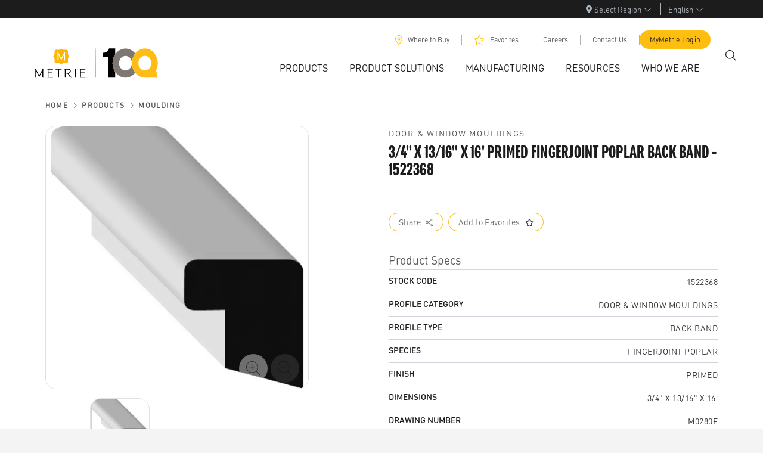

--- FILE ---
content_type: text/html; charset=utf-8
request_url: https://www.metrie.com/products/moulding/1522368
body_size: 18375
content:
<!DOCTYPE html><html lang="en"><head><meta charSet="utf-8" data-next-head=""/><meta name="viewport" content="width=device-width" data-next-head=""/><title data-next-head="">3/4&quot; x 13/16&quot; x 16&#x27; Primed Fingerjoint Poplar Back Band - 1522368</title><meta property="og:title" content="3/4&quot; x 13/16&quot; x 16&#x27; Primed Fingerjoint Poplar Back Band - 1522368" data-next-head=""/><meta property="og:description" content="A backband is used in conjunction with a casing to create a thicker, more decorative look." data-next-head=""/><meta name="description" content="A backband is used in conjunction with a casing to create a thicker, more decorative look." data-next-head=""/><meta property="og:type" content="website" data-next-head=""/><meta property="og:image" content="https://metriepimimages.blob.core.windows.net/images/Damroot/WebOriginal/10001/1522368.png" data-next-head=""/><meta property="og:locale" content="en_US, es_MX, fr_CA" data-next-head=""/><meta name="google-site-verification" content="gB_-9yFBsZEha00n2Ed7WjDkr3a6bJp_WPJN93SbBgg" data-next-head=""/><link rel="alternate" hrefLang="en-US" href="/products/moulding/1522368" data-next-head=""/><link rel="alternate" hrefLang="fr-CA" href="/fr/produits/moulures/1522368" data-next-head=""/><link rel="alternate" hrefLang="es-MX" href="/es/productos/chambranas/1522368" data-next-head=""/><meta name="have-i-been-pwned-verification" value="0a927bef5d00f031b30c8eedafd4bed9"/><link rel="preconnect" href="https://use.typekit.net"/><link rel="preload" href="https://use.typekit.net/af/14599e/00000000000000007735b2de/30/l?primer=7cdcb44be4a7db8877ffa5c0007b8dd865b3bbc383831fe2ea177f62257a9191&amp;fvd=i9&amp;v=3" as="font" type="font/woff2" crossorigin="anonymous"/><link rel="preload" href="https://use.typekit.net/af/8ebe3e/00000000000000007735b2e2/30/l?primer=7cdcb44be4a7db8877ffa5c0007b8dd865b3bbc383831fe2ea177f62257a9191&amp;fvd=i5&amp;v=3" as="font" type="font/woff2" crossorigin="anonymous"/><link rel="preload" href="https://use.typekit.net/af/d7dd3a/00000000000000007735b2e9/30/l?primer=7cdcb44be4a7db8877ffa5c0007b8dd865b3bbc383831fe2ea177f62257a9191&amp;fvd=n5&amp;v=3" as="font" type="font/woff2" crossorigin="anonymous"/><link rel="preload" href="/_next/static/css/00990bf88167fb58.css" as="style"/><link rel="preload" href="/_next/static/css/b5fafbb1b4a4749a.css" as="style"/><link rel="preload" href="/_next/static/css/695233bff59d64b9.css" as="style"/><link rel="preload" href="/_next/static/css/17337d72d1b25905.css" as="style"/><script type="application/ld+json" data-next-head="">{
	"@context": "https://schema.org/",
	"@type": "Product",
	"name": "3/4\" x 13/16\" x 16' Primed Fingerjoint Poplar Back Band - 1522368",
	"description": "A backband is used in conjunction with a casing to create a thicker, more decorative look.",
	"mpn": "1522368",
	"image": [
		"https://metriepimimages.blob.core.windows.net/images/Damroot/WebOriginal/10001/1522368.png"
	],
	"isRelatedTo": [
		{
			"@type": "Product",
			"name": "1/2\" x 1-1/4\" x Random Length (7-10') Natural Knotty Alder Stop - 1761758",
			"url": "https://metrie.netlify.app//products/moulding/1761758"
		},
		{
			"@type": "Product",
			"name": "3/4\" x 3-1/2\" x 17' Primed MDF Casing - 1761738",
			"url": "https://metrie.netlify.app//products/moulding/1761738"
		},
		{
			"@type": "Product",
			"name": "3/4\" x 3-1/2\" x 86\" Primed MDF Casing - 1761735",
			"url": "https://metrie.netlify.app//products/moulding/1761735"
		},
		{
			"@type": "Product",
			"name": "21/32\" x 2-1/2\" x 16' Primed Fingerjoint Pine Casing - 1761523",
			"url": "https://metrie.netlify.app//products/moulding/1761523"
		},
		{
			"@type": "Product",
			"name": "23/32\" x 4-5/8\" x 81-11/16\" Metrie Complete Polar White Painted MDF Flat Jamb - 1700586",
			"url": "https://metrie.netlify.app//products/moulding/1700586"
		},
		{
			"@type": "Product",
			"name": "19/32\" x 2-3/4\" x 7' Primed MDF Casing - 1700584",
			"url": "https://metrie.netlify.app//products/moulding/1700584"
		},
		{
			"@type": "Product",
			"name": "5/8\" x 3\" x 7' Primed MDF Casing - 1700583",
			"url": "https://metrie.netlify.app//products/moulding/1700583"
		},
		{
			"@type": "Product",
			"name": "21/32\" x 2-1/2\" x 83-7/8\" Primed Fingerjoint Pine Casing - 1700069",
			"url": "https://metrie.netlify.app//products/moulding/1700069"
		},
		{
			"@type": "Product",
			"name": "17/32\" x 2-1/2\" x 90\" Primed Fingerjoint Pine Casing - 1699748",
			"url": "https://metrie.netlify.app//products/moulding/1699748"
		},
		{
			"@type": "Product",
			"name": "11/16\" x 4-7/8\" x 98-3/16\" Primed MDF Flat Jamb - 1698648",
			"url": "https://metrie.netlify.app//products/moulding/1698648"
		},
		{
			"@type": "Product",
			"name": "19/32\" x 2-1/2\" x 16' Primed MDF Casing - 1698424",
			"url": "https://metrie.netlify.app//products/moulding/1698424"
		},
		{
			"@type": "Product",
			"name": "23/32\" x 3-1/2\" x 16' Primed MDF Casing - 1698421",
			"url": "https://metrie.netlify.app//products/moulding/1698421"
		},
		{
			"@type": "Product",
			"name": "21/32\" x 3-1/2\" x 16' Primed MDF Casing - 1698420",
			"url": "https://metrie.netlify.app//products/moulding/1698420"
		},
		{
			"@type": "Product",
			"name": "1\" x 3-1/4\" x 16' Primed MDF Casing - 1698403",
			"url": "https://metrie.netlify.app//products/moulding/1698403"
		},
		{
			"@type": "Product",
			"name": "11/16\" x 4-7/8\" x 98-3/16\" Primed Fingerjoint Pine Flat Jamb - 1698261",
			"url": "https://metrie.netlify.app//products/moulding/1698261"
		},
		{
			"@type": "Product",
			"name": "5/8\" x 2-3/16\" x 85\" Primed MDF Casing - 1698101",
			"url": "https://metrie.netlify.app//products/moulding/1698101"
		}
	]
}</script><style type="text/css">@font-face{
                    font-family:"DIN Round W05 Regular";
                    src:local('DIN Round W05 Regular'),url("/fonts/FFDINRoundProRegular.woff2") format("woff2"),url("/fonts/FFDINRoundProRegular.woff") format("woff");
                    font-display:swap;
                }
                    @font-face{
                    font-family:"DIN Round W05 Medium";
                    src:local('DIN Round W05 Medium'),url("/fonts/FFDINRoundProMedium.woff2") format("woff2"),url("/fonts/FFDINRoundProMedium.woff") format("woff");
                    font-display:swap;
                }</style><link rel="stylesheet" href="/_next/static/css/00990bf88167fb58.css" data-n-g=""/><link rel="stylesheet" href="/_next/static/css/b5fafbb1b4a4749a.css" data-n-p=""/><link rel="stylesheet" href="/_next/static/css/695233bff59d64b9.css" data-n-p=""/><link rel="stylesheet" href="/_next/static/css/17337d72d1b25905.css" data-n-p=""/><noscript data-n-css=""></noscript><script defer="" noModule="" src="/_next/static/chunks/polyfills-42372ed130431b0a.js"></script><script src="/_next/static/chunks/webpack-d4e4fc3fe9e0457b.js" defer=""></script><script src="/_next/static/chunks/framework-483ae9768bee572f.js" defer=""></script><script src="/_next/static/chunks/main-f2d0ed7d795ced3a.js" defer=""></script><script src="/_next/static/chunks/pages/_app-9c183938125be03d.js" defer=""></script><script src="/_next/static/chunks/8776cac6-258b316339c67534.js" defer=""></script><script src="/_next/static/chunks/87e3a844-09e8f0c172187380.js" defer=""></script><script src="/_next/static/chunks/1466-257897ba7f5f8e70.js" defer=""></script><script src="/_next/static/chunks/8686-0de4fad7780f2025.js" defer=""></script><script src="/_next/static/chunks/3364-c153079c3ef54c64.js" defer=""></script><script src="/_next/static/chunks/9138-4d18f648ac0929d8.js" defer=""></script><script src="/_next/static/chunks/1274-45e1df70a44d61b9.js" defer=""></script><script src="/_next/static/chunks/5601-bee38eee70ff6165.js" defer=""></script><script src="/_next/static/chunks/334-8018cf887954be35.js" defer=""></script><script src="/_next/static/chunks/5256-05111c89cf41050a.js" defer=""></script><script src="/_next/static/chunks/9295-385fac859b7a1487.js" defer=""></script><script src="/_next/static/chunks/pages/products/%5BproductGroup%5D/%5Bslug%5D-b7851d0b5b59684a.js" defer=""></script><script src="/_next/static/8w7EC3h6q2HjSNtEdNg4z/_buildManifest.js" defer=""></script><script src="/_next/static/8w7EC3h6q2HjSNtEdNg4z/_ssgManifest.js" defer=""></script></head><body><link rel="preload" as="image" imageSrcSet="/_next/static/media/MET-cen-logo.b171440a.svg 640w, /_next/static/media/MET-cen-logo.b171440a.svg 750w, /_next/static/media/MET-cen-logo.b171440a.svg 828w, /_next/static/media/MET-cen-logo.b171440a.svg 1080w, /_next/static/media/MET-cen-logo.b171440a.svg 1200w, /_next/static/media/MET-cen-logo.b171440a.svg 1920w, /_next/static/media/MET-cen-logo.b171440a.svg 2048w, /_next/static/media/MET-cen-logo.b171440a.svg 3840w" imageSizes="100vw"/><div id="__next"><style>
      #nprogress {
        pointer-events: none;
      }
      #nprogress .bar {
        background: #febd11;
        position: fixed;
        z-index: 9999;
        top: 0;
        left: 0;
        width: 100%;
        height: 5px;
      }
      #nprogress .peg {
        display: block;
        position: absolute;
        right: 0px;
        width: 100px;
        height: 100%;
        box-shadow: 0 0 10px #febd11, 0 0 5px #febd11;
        opacity: 1;
        -webkit-transform: rotate(3deg) translate(0px, -4px);
        -ms-transform: rotate(3deg) translate(0px, -4px);
        transform: rotate(3deg) translate(0px, -4px);
      }
      #nprogress .spinner {
        display: block;
        position: fixed;
        z-index: 1031;
        top: 15px;
        right: 15px;
      }
      #nprogress .spinner-icon {
        width: 18px;
        height: 18px;
        box-sizing: border-box;
        border: solid 2px transparent;
        border-top-color: #febd11;
        border-left-color: #febd11;
        border-radius: 50%;
        -webkit-animation: nprogresss-spinner 400ms linear infinite;
        animation: nprogress-spinner 400ms linear infinite;
      }
      .nprogress-custom-parent {
        overflow: hidden;
        position: relative;
      }
      .nprogress-custom-parent #nprogress .spinner,
      .nprogress-custom-parent #nprogress .bar {
        position: absolute;
      }
      @-webkit-keyframes nprogress-spinner {
        0% {
          -webkit-transform: rotate(0deg);
        }
        100% {
          -webkit-transform: rotate(360deg);
        }
      }
      @keyframes nprogress-spinner {
        0% {
          transform: rotate(0deg);
        }
        100% {
          transform: rotate(360deg);
        }
      }
    </style><div class="wrapper page" id="page-wrapper"><div class=""><div><div class="LocaleSelection_root__GN18P"><div class="LocaleSelection_wrapper__WH34N"><div class="LocaleSelection_menu__Ku3rX"><div class="dropdown"><button class="RegionalityDropdown_cta__u27p1 dropdown-toggle" id="regionality-select" aria-expanded="false"><span><svg aria-hidden="true" focusable="false" data-prefix="fas" data-icon="location-dot" class="svg-inline--fa fa-location-dot " role="img" xmlns="http://www.w3.org/2000/svg" viewBox="0 0 384 512" style="font-size:13px;margin-right:4px"><path fill="currentColor" d="M215.7 499.2C267 435 384 279.4 384 192C384 86 298 0 192 0S0 86 0 192c0 87.4 117 243 168.3 307.2c12.3 15.3 35.1 15.3 47.4 0zM192 128a64 64 0 1 1 0 128 64 64 0 1 1 0-128z"></path></svg></span><span class="RegionalityDropdown_label__AwbMR"></span><span><svg aria-hidden="true" focusable="false" data-prefix="fal" data-icon="chevron-down" class="svg-inline--fa fa-chevron-down " role="img" xmlns="http://www.w3.org/2000/svg" viewBox="0 0 512 512" style="font-size:13px;margin-left:4px"><path fill="currentColor" d="M267.3 395.3c-6.2 6.2-16.4 6.2-22.6 0l-192-192c-6.2-6.2-6.2-16.4 0-22.6s16.4-6.2 22.6 0L256 361.4 436.7 180.7c6.2-6.2 16.4-6.2 22.6 0s6.2 16.4 0 22.6l-192 192z"></path></svg></span></button></div></div><div class="LocaleSelection_languageMenu__29bNz"><div class="hasSelection dropdown"><button class="dropdown-toggle" id="metrie-language-select" aria-expanded="false">English<svg aria-hidden="true" focusable="false" data-prefix="fal" data-icon="chevron-down" class="svg-inline--fa fa-chevron-down " role="img" xmlns="http://www.w3.org/2000/svg" viewBox="0 0 512 512" style="font-size:13px;margin-left:4px"><path fill="currentColor" d="M267.3 395.3c-6.2 6.2-16.4 6.2-22.6 0l-192-192c-6.2-6.2-6.2-16.4 0-22.6s16.4-6.2 22.6 0L256 361.4 436.7 180.7c6.2-6.2 16.4-6.2 22.6 0s6.2 16.4 0 22.6l-192 192z"></path></svg></button></div></div></div></div></div><div class="MobileMenu_root__4Lt2V"><div class="MobileMenu_layout__WGszc" style="height:auto"><div class="MobileMenu_menu__pIW3a"><a class="Logo_logo__GAgEZ" href="/"><span style="box-sizing:border-box;display:block;overflow:hidden;width:initial;height:initial;background:none;opacity:1;border:0;margin:0;padding:0;position:relative"><span style="box-sizing:border-box;display:block;width:initial;height:initial;background:none;opacity:1;border:0;margin:0;padding:0;padding-top:21.843003412969285%"></span><img alt="Metrie.com" sizes="100vw" srcSet="/_next/static/media/MET-cen-logo.b171440a.svg 640w, /_next/static/media/MET-cen-logo.b171440a.svg 750w, /_next/static/media/MET-cen-logo.b171440a.svg 828w, /_next/static/media/MET-cen-logo.b171440a.svg 1080w, /_next/static/media/MET-cen-logo.b171440a.svg 1200w, /_next/static/media/MET-cen-logo.b171440a.svg 1920w, /_next/static/media/MET-cen-logo.b171440a.svg 2048w, /_next/static/media/MET-cen-logo.b171440a.svg 3840w" src="/_next/static/media/MET-cen-logo.b171440a.svg" decoding="async" data-nimg="responsive" style="position:absolute;top:0;left:0;bottom:0;right:0;box-sizing:border-box;padding:0;border:none;margin:auto;display:block;width:0;height:0;min-width:100%;max-width:100%;min-height:100%;max-height:100%"/></span></a><button class="rounded-circle d-flex align-items-center justify-content-center HamburgerIcon_menuButton__cp2KM" aria-label="Menu"><svg aria-hidden="true" focusable="false" data-prefix="fal" data-icon="xmark" class="svg-inline--fa fa-xmark HamburgerIcon_menuIcon__S_1Ki" role="img" xmlns="http://www.w3.org/2000/svg" viewBox="0 0 384 512"><path fill="currentColor" d="M324.5 411.1c6.2 6.2 16.4 6.2 22.6 0s6.2-16.4 0-22.6L214.6 256 347.1 123.5c6.2-6.2 6.2-16.4 0-22.6s-16.4-6.2-22.6 0L192 233.4 59.6 100.9c-6.2-6.2-16.4-6.2-22.6 0s-6.2 16.4 0 22.6L169.4 256 36.9 388.5c-6.2 6.2-6.2 16.4 0 22.6s16.4 6.2 22.6 0L192 278.6 324.5 411.1z"></path></svg><svg aria-hidden="true" focusable="false" data-prefix="fal" data-icon="bars" class="svg-inline--fa fa-bars HamburgerIcon_show__pSF1z HamburgerIcon_menuIcon__S_1Ki" role="img" xmlns="http://www.w3.org/2000/svg" viewBox="0 0 448 512"><path fill="currentColor" d="M0 80c0-8.8 7.2-16 16-16l416 0c8.8 0 16 7.2 16 16s-7.2 16-16 16L16 96C7.2 96 0 88.8 0 80zM0 240c0-8.8 7.2-16 16-16l416 0c8.8 0 16 7.2 16 16s-7.2 16-16 16L16 256c-8.8 0-16-7.2-16-16zM448 400c0 8.8-7.2 16-16 16L16 416c-8.8 0-16-7.2-16-16s7.2-16 16-16l416 0c8.8 0 16 7.2 16 16z"></path></svg></button></div><div class="MenuContent_content__wJJR2"><div class="MobileSearch_mobileSearch__F6V29"><div id="SearchPanelInput" class="SearchInput_searchBox__RYgJe rounded-lg d-flex"><input class="SearchInput_searchInput__9i92t" placeholder="How can we help you?" value=""/><button class="SearchInput_submitButton__FiEIT" aria-label="Submit"><svg aria-hidden="true" focusable="false" data-prefix="fal" data-icon="arrow-right" class="svg-inline--fa fa-arrow-right " role="img" xmlns="http://www.w3.org/2000/svg" viewBox="0 0 448 512"><path fill="currentColor" d="M443.3 267.3c6.2-6.2 6.2-16.4 0-22.6l-176-176c-6.2-6.2-16.4-6.2-22.6 0s-6.2 16.4 0 22.6L393.4 240 16 240c-8.8 0-16 7.2-16 16s7.2 16 16 16l377.4 0L244.7 420.7c-6.2 6.2-6.2 16.4 0 22.6s16.4 6.2 22.6 0l176-176z"></path></svg></button></div></div><div class="MenuSections_sections__vHBSW"><div class="accordion"><div class="accordion-item"><button type="button" class="MenuSections_sectionHeader__hZZod" aria-label="Menu Toggle">Products<svg aria-hidden="true" focusable="false" data-prefix="fas" data-icon="chevron-right" class="svg-inline--fa fa-chevron-right MenuSections_icon__v7_xu" role="img" xmlns="http://www.w3.org/2000/svg" viewBox="0 0 320 512"><path fill="currentColor" d="M310.6 233.4c12.5 12.5 12.5 32.8 0 45.3l-192 192c-12.5 12.5-32.8 12.5-45.3 0s-12.5-32.8 0-45.3L242.7 256 73.4 86.6c-12.5-12.5-12.5-32.8 0-45.3s32.8-12.5 45.3 0l192 192z"></path></svg></button><div class="accordion-collapse collapse"><div class="accordion-body"><a href="#" class="MenuSections_closeAccordionLink__1EpUK"><svg aria-hidden="true" focusable="false" data-prefix="fal" data-icon="chevron-left" class="svg-inline--fa fa-chevron-left " role="img" xmlns="http://www.w3.org/2000/svg" viewBox="0 0 320 512"><path fill="currentColor" d="M20.7 267.3c-6.2-6.2-6.2-16.4 0-22.6l192-192c6.2-6.2 16.4-6.2 22.6 0s6.2 16.4 0 22.6L54.6 256 235.3 436.7c6.2 6.2 6.2 16.4 0 22.6s-16.4 6.2-22.6 0l-192-192z"></path></svg><span class="px-2">Products</span></a><div class=""><h2 class="MegaNavColShared_columnTitle__e1wP8" aria-hidden="false">Browse Our Products</h2><ul class="MegaNavColShared_list__40r1a"></ul></div></div></div></div><div class="accordion-item"><button type="button" class="MenuSections_sectionHeader__hZZod" aria-label="Menu Toggle">Product Solutions<svg aria-hidden="true" focusable="false" data-prefix="fas" data-icon="chevron-right" class="svg-inline--fa fa-chevron-right MenuSections_icon__v7_xu" role="img" xmlns="http://www.w3.org/2000/svg" viewBox="0 0 320 512"><path fill="currentColor" d="M310.6 233.4c12.5 12.5 12.5 32.8 0 45.3l-192 192c-12.5 12.5-32.8 12.5-45.3 0s-12.5-32.8 0-45.3L242.7 256 73.4 86.6c-12.5-12.5-12.5-32.8 0-45.3s32.8-12.5 45.3 0l192 192z"></path></svg></button><div class="accordion-collapse collapse"><div class="accordion-body"><a href="#" class="MenuSections_closeAccordionLink__1EpUK"><svg aria-hidden="true" focusable="false" data-prefix="fal" data-icon="chevron-left" class="svg-inline--fa fa-chevron-left " role="img" xmlns="http://www.w3.org/2000/svg" viewBox="0 0 320 512"><path fill="currentColor" d="M20.7 267.3c-6.2-6.2-6.2-16.4 0-22.6l192-192c6.2-6.2 16.4-6.2 22.6 0s6.2 16.4 0 22.6L54.6 256 235.3 436.7c6.2 6.2 6.2 16.4 0 22.6s-16.4 6.2-22.6 0l-192-192z"></path></svg><span class="px-2">Product Solutions</span></a><div class=""><h2 class="MegaNavColShared_columnTitle__e1wP8" aria-hidden="false">Solutions for your every need</h2><ul class="MegaNavColShared_list__40r1a"></ul></div><div class=""><h2 class="MegaNavColShared_columnTitle__e1wP8" aria-hidden="false">Door Solutions</h2><ul class="MegaNavColShared_list__40r1a"></ul></div></div></div></div><div class="accordion-item"><button type="button" class="MenuSections_sectionHeader__hZZod" aria-label="Menu Toggle">Manufacturing<svg aria-hidden="true" focusable="false" data-prefix="fas" data-icon="chevron-right" class="svg-inline--fa fa-chevron-right MenuSections_icon__v7_xu" role="img" xmlns="http://www.w3.org/2000/svg" viewBox="0 0 320 512"><path fill="currentColor" d="M310.6 233.4c12.5 12.5 12.5 32.8 0 45.3l-192 192c-12.5 12.5-32.8 12.5-45.3 0s-12.5-32.8 0-45.3L242.7 256 73.4 86.6c-12.5-12.5-12.5-32.8 0-45.3s32.8-12.5 45.3 0l192 192z"></path></svg></button><div class="accordion-collapse collapse"><div class="accordion-body"><a href="#" class="MenuSections_closeAccordionLink__1EpUK"><svg aria-hidden="true" focusable="false" data-prefix="fal" data-icon="chevron-left" class="svg-inline--fa fa-chevron-left " role="img" xmlns="http://www.w3.org/2000/svg" viewBox="0 0 320 512"><path fill="currentColor" d="M20.7 267.3c-6.2-6.2-6.2-16.4 0-22.6l192-192c6.2-6.2 16.4-6.2 22.6 0s6.2 16.4 0 22.6L54.6 256 235.3 436.7c6.2 6.2 6.2 16.4 0 22.6s-16.4 6.2-22.6 0l-192-192z"></path></svg><span class="px-2">Manufacturing</span></a><div class=""><h2 class="MegaNavColShared_columnTitle__e1wP8" aria-hidden="false"> Manufacturing At Metrie</h2><ul class="MegaNavColShared_list__40r1a"></ul></div><div class=""><h2 class="MegaNavColShared_columnTitle__e1wP8" aria-hidden="false"> Our Partners</h2><ul class="MegaNavColShared_list__40r1a"></ul></div></div></div></div><div class="accordion-item"><button type="button" class="MenuSections_sectionHeader__hZZod" aria-label="Menu Toggle">Resources<svg aria-hidden="true" focusable="false" data-prefix="fas" data-icon="chevron-right" class="svg-inline--fa fa-chevron-right MenuSections_icon__v7_xu" role="img" xmlns="http://www.w3.org/2000/svg" viewBox="0 0 320 512"><path fill="currentColor" d="M310.6 233.4c12.5 12.5 12.5 32.8 0 45.3l-192 192c-12.5 12.5-32.8 12.5-45.3 0s-12.5-32.8 0-45.3L242.7 256 73.4 86.6c-12.5-12.5-12.5-32.8 0-45.3s32.8-12.5 45.3 0l192 192z"></path></svg></button><div class="accordion-collapse collapse"><div class="accordion-body"><a href="#" class="MenuSections_closeAccordionLink__1EpUK"><svg aria-hidden="true" focusable="false" data-prefix="fal" data-icon="chevron-left" class="svg-inline--fa fa-chevron-left " role="img" xmlns="http://www.w3.org/2000/svg" viewBox="0 0 320 512"><path fill="currentColor" d="M20.7 267.3c-6.2-6.2-6.2-16.4 0-22.6l192-192c6.2-6.2 16.4-6.2 22.6 0s6.2 16.4 0 22.6L54.6 256 235.3 436.7c6.2 6.2 6.2 16.4 0 22.6s-16.4 6.2-22.6 0l-192-192z"></path></svg><span class="px-2">Resources</span></a><div class=""><h2 class="MegaNavColShared_columnTitle__e1wP8" aria-hidden="false">Resources and Documents</h2><ul class="MegaNavColShared_list__40r1a"></ul></div><div class=""><h2 class="MegaNavColShared_columnTitle__e1wP8" aria-hidden="false">Learning Centre</h2><ul class="MegaNavColShared_list__40r1a"></ul></div></div></div></div><div class="accordion-item"><button type="button" class="MenuSections_sectionHeader__hZZod" aria-label="Menu Toggle">Who We Are<svg aria-hidden="true" focusable="false" data-prefix="fas" data-icon="chevron-right" class="svg-inline--fa fa-chevron-right MenuSections_icon__v7_xu" role="img" xmlns="http://www.w3.org/2000/svg" viewBox="0 0 320 512"><path fill="currentColor" d="M310.6 233.4c12.5 12.5 12.5 32.8 0 45.3l-192 192c-12.5 12.5-32.8 12.5-45.3 0s-12.5-32.8 0-45.3L242.7 256 73.4 86.6c-12.5-12.5-12.5-32.8 0-45.3s32.8-12.5 45.3 0l192 192z"></path></svg></button><div class="accordion-collapse collapse"><div class="accordion-body"><a href="#" class="MenuSections_closeAccordionLink__1EpUK"><svg aria-hidden="true" focusable="false" data-prefix="fal" data-icon="chevron-left" class="svg-inline--fa fa-chevron-left " role="img" xmlns="http://www.w3.org/2000/svg" viewBox="0 0 320 512"><path fill="currentColor" d="M20.7 267.3c-6.2-6.2-6.2-16.4 0-22.6l192-192c6.2-6.2 16.4-6.2 22.6 0s6.2 16.4 0 22.6L54.6 256 235.3 436.7c6.2 6.2 6.2 16.4 0 22.6s-16.4 6.2-22.6 0l-192-192z"></path></svg><span class="px-2">Who We Are</span></a><div class=""><h2 class="MegaNavColShared_columnTitle__e1wP8" aria-hidden="false"> About Us</h2><ul class="MegaNavColShared_list__40r1a"></ul></div><div class=""><h2 class="MegaNavColShared_columnTitle__e1wP8" aria-hidden="false"> Careers and News</h2><ul class="MegaNavColShared_list__40r1a"></ul></div></div></div></div></div></div><div class="SubMenu_subMenu__hmfqy"><a class="SubMenu_navItem__Tlr3W" href="/where-to-buy">Where to Buy</a><a class="SubMenu_navItem__Tlr3W" href="/favorites">Favorites</a><a class="SubMenu_navItem__Tlr3W" href="/careers">Careers</a><a class="SubMenu_navItem__Tlr3W" href="/contact-us">Contact Us</a><a target="_blank" class="SubMenu_navItem__Tlr3W" href="https://mymetrie.com/">MyMetrie Login</a></div><div class="LocaleSelection_root__GN18P"><div class="LocaleSelection_wrapper__WH34N"><div class="LocaleSelection_menu__Ku3rX"><div class="dropdown"><button class="RegionalityDropdown_cta__u27p1 dropdown-toggle" id="regionality-select" aria-expanded="false"><span><svg aria-hidden="true" focusable="false" data-prefix="fas" data-icon="location-dot" class="svg-inline--fa fa-location-dot " role="img" xmlns="http://www.w3.org/2000/svg" viewBox="0 0 384 512" style="font-size:13px;margin-right:4px"><path fill="currentColor" d="M215.7 499.2C267 435 384 279.4 384 192C384 86 298 0 192 0S0 86 0 192c0 87.4 117 243 168.3 307.2c12.3 15.3 35.1 15.3 47.4 0zM192 128a64 64 0 1 1 0 128 64 64 0 1 1 0-128z"></path></svg></span><span class="RegionalityDropdown_label__AwbMR"></span><span><svg aria-hidden="true" focusable="false" data-prefix="fal" data-icon="chevron-down" class="svg-inline--fa fa-chevron-down " role="img" xmlns="http://www.w3.org/2000/svg" viewBox="0 0 512 512" style="font-size:13px;margin-left:4px"><path fill="currentColor" d="M267.3 395.3c-6.2 6.2-16.4 6.2-22.6 0l-192-192c-6.2-6.2-6.2-16.4 0-22.6s16.4-6.2 22.6 0L256 361.4 436.7 180.7c6.2-6.2 16.4-6.2 22.6 0s6.2 16.4 0 22.6l-192 192z"></path></svg></span></button></div></div><div class="LocaleSelection_languageMenu__29bNz"><div class="hasSelection dropdown"><button class="dropdown-toggle" id="metrie-language-select" aria-expanded="false">English<svg aria-hidden="true" focusable="false" data-prefix="fal" data-icon="chevron-down" class="svg-inline--fa fa-chevron-down " role="img" xmlns="http://www.w3.org/2000/svg" viewBox="0 0 512 512" style="font-size:13px;margin-left:4px"><path fill="currentColor" d="M267.3 395.3c-6.2 6.2-16.4 6.2-22.6 0l-192-192c-6.2-6.2-6.2-16.4 0-22.6s16.4-6.2 22.6 0L256 361.4 436.7 180.7c6.2-6.2 16.4-6.2 22.6 0s6.2 16.4 0 22.6l-192 192z"></path></svg></button></div></div></div></div></div></div></div></div><div class="content-wrap"><div class="container-fluid"><div class="row"><div class="ProductDetailsLayout_wrapper__f7bOq"><div class="ProductDetailsLayout_backgroundContainer__8D2pX"><div class="ProductDetailsLayout_background__R2FYi"></div><div class="ProductDetailsLayout_svgWrapper__7oQWG"><svg viewBox="0 0 1440 60" class="ProductDetailsLayout_svgContent__brTUG" preserveAspectRatio="xMinYMin meet"><path d="M1440,9c-84-13.49-172-13.28-295.7,11.23C982.33,52.29,858.63,95,727.18,11a13.36,13.36,0,0,0-14.36,0C581.37,95,457.67,52.29,295.7,20.19,172-4.32,84-4.53,0,9V70H1440Z"></path></svg></div></div></div></div></div><div class="ProductDetailsLayout_productContainer__1cWI2 container"><div class="row"><span aria-live="polite" aria-busy="true"><span class="react-loading-skeleton" style="height:72px;border-radius:16px;--base-color:#F7F6F5">‌</span><br/></span></div><div class="row"><div class="col-md-6"><span aria-live="polite" aria-busy="true"><span class="react-loading-skeleton" style="height:402px;border-radius:16px;--base-color:#ffffff">‌</span><br/></span><span aria-live="polite" aria-busy="true"><span class="react-loading-skeleton" style="height:120px;border-radius:16px;--base-color:#ffffff">‌</span><br/></span></div><div class="col-md-6"><span aria-live="polite" aria-busy="true"><span class="react-loading-skeleton" style="height:800px;border-radius:16px;--base-color:#ffffff">‌</span><br/></span></div></div></div></div><div class="Footer_root__Gq5wF"><div class="container"><div class="Footer_columns__F3O37"><div class="Logo_logo__eDQ_0"><span style="box-sizing:border-box;display:block;overflow:hidden;width:initial;height:initial;background:none;opacity:1;border:0;margin:0;padding:0;position:relative"><span style="box-sizing:border-box;display:block;width:initial;height:initial;background:none;opacity:1;border:0;margin:0;padding:0;padding-top:21.843003412969285%"></span><img alt="Metrie.com" src="[data-uri]" decoding="async" data-nimg="responsive" style="position:absolute;top:0;left:0;bottom:0;right:0;box-sizing:border-box;padding:0;border:none;margin:auto;display:block;width:0;height:0;min-width:100%;max-width:100%;min-height:100%;max-height:100%"/><noscript><img alt="Metrie.com" loading="lazy" decoding="async" data-nimg="responsive" style="position:absolute;top:0;left:0;bottom:0;right:0;box-sizing:border-box;padding:0;border:none;margin:auto;display:block;width:0;height:0;min-width:100%;max-width:100%;min-height:100%;max-height:100%" sizes="100vw" srcSet="/_next/static/media/logo-horizontal-white.3b38a1b1.svg 640w, /_next/static/media/logo-horizontal-white.3b38a1b1.svg 750w, /_next/static/media/logo-horizontal-white.3b38a1b1.svg 828w, /_next/static/media/logo-horizontal-white.3b38a1b1.svg 1080w, /_next/static/media/logo-horizontal-white.3b38a1b1.svg 1200w, /_next/static/media/logo-horizontal-white.3b38a1b1.svg 1920w, /_next/static/media/logo-horizontal-white.3b38a1b1.svg 2048w, /_next/static/media/logo-horizontal-white.3b38a1b1.svg 3840w" src="/_next/static/media/logo-horizontal-white.3b38a1b1.svg"/></noscript></span></div><div class="Footer_navWrapper__fcIdO"><nav class="Footer_links__y6OjA Footer_column__Hg_ZC"><a href="/products">Products</a><a href="/product-solutions">Product Solutions</a><a href="/manufacturing">Manufacturing</a><a href="/resources">Resources</a><a href="/who-we-are">Who We Are</a></nav><nav class="Footer_links__y6OjA Footer_column__Hg_ZC"><a href="/contact-us">Contact Us</a><a href="/where-to-buy">Where To Buy</a><a href="/favorites">Favorites</a><a target="_blank" href="https://mymetrie.com/">MyMetrie Login</a></nav></div></div><div class="Footer_meta__eeVqq"><div class="Footer_copyright__tIke_">© <!-- -->2026<!-- --> METRIE<sup>®</sup><div class="Footer_copyrightLink__nYpPH"><a href="/terms-and-conditions">Terms and Conditions</a></div><div class="Footer_copyrightLink__nYpPH"><a href="/privacy">Privacy Policy</a></div><div class="Footer_copyrightLink__nYpPH"><a href="/accessibility-policy">Accessibility Policy</a></div><div class="Footer_copyrightLink__nYpPH"><a href="/privacy">Do Not Sell or Share My Personal Information</a></div></div></div></div></div></div></div><script id="__NEXT_DATA__" type="application/json">{"props":{"pageProps":{"product":{"title":{"en-US":"3/4\" x 13/16\" x 16' Primed Fingerjoint Poplar Back Band - 1522368","es-MX":"Banda trasera de Pino Fingerjoint Imprimado  - 16' x 13/16\" x 3/4\" - 1522368","fr-CA":"Feuillure en Jointure Pino Apprêt  - 16' x 13/16\" x 3/4\" - 1522368"},"slug":"1522368","plant":["2095"],"materialNumber":"1522368","marketingCopy":{"en-US":{"data":{},"content":[{"data":{},"content":[{"data":{},"marks":[],"value":"A backband is used in conjunction with a casing to create a thicker, more decorative look.","nodeType":"text"}],"nodeType":"paragraph"}],"nodeType":"document"}},"featureStatements":null,"productTaxonomyNode":{"title":{"en-US":"Mould.DoorWind.Backband"},"description":{"en-US":"Back Band","es-MX":"Banda trasera","fr-CA":"Feuillure"},"hierarchyCode":"Mould.DoorWind.Backband","level":3},"optionMForPlantIDs":[],"metrieComplete":false,"productGroup":{"fields":{"title":"Moulding","slug":"moulding"}},"productType":{"attributeText":{"en-US":"Door \u0026 Window Mouldings","es-MX":"Molduras de puertas y ventanas","fr-CA":"Moulures de porte et de fenêtre"},"filterGroup":{"id":"7LHOK9g6MPYFBIEMApbpsl","label":{"en-US":"Profile Category","es-MX":"Tipo de producto","fr-CA":"Type de produit"},"title":{"en-US":"Product Type","es-MX":"Tipo de producto","fr-CA":"Type de produit"}},"productGroup":{"en-US":"moulding","es-MX":"chambranas","fr-CA":"moulures"}},"productSubType":{"attributeText":{"en-US":"Back Band","es-MX":"Banda trasera","fr-CA":"Feuillure"},"filterGroup":{"id":"3Rw6L8xoGuyJJXrI2A84Vz","label":{"en-US":"Profile Type","es-MX":"Subtipo de producto","fr-CA":"Sous-type de produit"},"title":{"en-US":"Product Subtype","es-MX":"Subtipo de producto","fr-CA":"Sous-type de produit"}},"productGroup":{"en-US":"moulding","es-MX":"chambranas","fr-CA":"moulures"}},"productImages":[{"title":{"en-US":"1522368.png"},"posterImage":true,"imageUrls":["https://metriepimimages.blob.core.windows.net/images/Damroot/WebOriginal/10001/1522368.png"]}],"threeSixtyImages":[],"resources":[],"metaData":{"internalTitle":{"en-US":"Product 3/4\" x 13/16\" x 16'  Primed Fingerjoint Poplar Back Band - 1522368 1522368"},"title":{"en-US":"Metrie 1522368 3/4\" x 13/16\" x 16' Primed Fingerjoint Poplar Back Band - 1522368"},"description":{"en-US":"A backband is used in conjunction with a casing to create a thicker, more decorative look."},"ogType":{"en-US":"website"},"ogLocale":{"en-US":"en_US, es_MX, fr_CA"},"imageUrl":{"en-US":"https://metriepimimages.blob.core.windows.net/images/Damroot/WebOriginal/10001/1522368.png"},"keywords":{"en-US":["1522368","Mould","DoorWind","Backband","9701PRI","M0280F","Fingerjoint Poplar","Primed","best moulding","best moulding near me","Alexandria","best mouldings","best mouldings near me","Empire","best trim","best trim near me","Novo","design moulding","moulding near me","Builder FirstSource","design mouldings","moulding products near me","Ekina","design trim","mouldings near me","Lowes","interior molding","mouldings products near me","Lowe's","interior moulding","trim near me","Home Depot","interior mouldings","trim products near me","interior trim","crown molding home depot","metrie mouldings","lumber and millwork near me","metrie trim","what is moulding","on trend moulding","what is trim","on trend mouldings","millwork near me","on trend trim","molding company near me","on-trend moulding","molding near me","on-trend mouldings","molding store near me","on-trend trim","moulding and millwork near me","trendy moulding","moulding company near me","trendy mouldings","moulding near me","trendy trim","moulding store near me","trim and molding","moulding supply near me"]}},"displayForPlantIDs":["2095"],"similarProduct":null,"marketingBlocks":null,"relatedArticles":null,"productSpecFields":["materialNumber","modelNumber","productType","productSubtype","species","finish","construction","dimensions","drawingNumber"],"productSpecs":[{"field":"materialNumber","label":{"en-US":"Stock Code","es-MX":"Número de inventario","fr-CA":"Code de stock"},"value":"1522368"},{"field":"modelNumber","label":{"en-US":"Model Number","es-MX":"Número de modelo","fr-CA":"Numéro de modèle"},"value":[{"plantID":"2095","modelNumber":"9701PRI"}]},{"field":"productType","label":{"en-US":"Profile Category","es-MX":"Tipo de producto","fr-CA":"Type de produit"},"value":{"en-US":"Door \u0026 Window Mouldings","es-MX":"Molduras de puertas y ventanas","fr-CA":"Moulures de porte et de fenêtre"}},{"field":"productSubtype","label":{"en-US":"Profile Type","es-MX":"Subtipo de producto","fr-CA":"Sous-type de produit"},"value":{"en-US":"Back Band","es-MX":"Banda trasera","fr-CA":"Feuillure"}},{"field":"species","label":{"en-US":"Species","es-MX":"Especies","fr-CA":"Essence"},"value":{"en-US":"Fingerjoint Poplar","es-MX":"Pino Fingerjoint","fr-CA":"Jointure Pino"}},{"field":"finish","label":{"en-US":"Finish","es-MX":"Acabado","fr-CA":"Finition"},"value":{"en-US":"Primed","es-MX":"Imprimado","fr-CA":"Apprêt"}},{"field":"dimensions","label":{"en-US":"Dimensions","es-MX":"Dimensiones","fr-CA":"Dimensions"},"value":"3/4\" x 13/16\" x 16'"},{"field":"drawingNumber","label":{"en-US":"Drawing Number","es-MX":"Número de dibujo","fr-CA":"Numéro de dessin"},"value":"M0280F"}],"productVariants":[{"title":{"en-US":"3/4\" x 13/16\" x 16' Primed Fingerjoint Poplar Back Band - 1522368","es-MX":"Banda trasera de Pino Fingerjoint Imprimado  - 16' x 13/16\" x 3/4\" - 1522368","fr-CA":"Feuillure en Jointure Pino Apprêt  - 16' x 13/16\" x 3/4\" - 1522368"},"slug":null,"drawingNumber":"M0280F","productImages":[{"objectID":"6pey2f33RdRyWWpy1g5tcl","title":"1522368.png","altText":{"en-US":"13/16 inch tall L-shaped fingerjoint poplar back band, flat face with 90-degree corner joint and one rounded bull nose edge, shown in grayscale at a 45-degree angle."},"posterImage":true,"imageUrls":["https://metriepimimages.blob.core.windows.net/images/Damroot/WebOriginal/10001/1522368.png"],"pimSourceImageUrl":true}],"plants":[{"title":{"en-US":"CHICAGO DISTRIBUTION"},"plantId":"2095"}],"materialNumber":"1522368","productGroup":"mould","modelNumbersForPlantIDs":[{"plantID":"2095","modelNumber":"9701PRI"}],"displayForPlantIDs":["2095"]}],"relatedProducts":[{"title":{"en-US":"1/2\" x 1-1/4\" x Random Length (7-10') Natural Knotty Alder Stop - 1761758","es-MX":"Tope para puerta de Aliso nudoso Natural  - Random Length (7-10') x 1-1/4\" x 1/2\" - 1761758","fr-CA":"Butée en Aulne noueux Naturel  - Random Length (7-10') x 1-1/4\" x 1/2\" - 1761758"},"slug":"1761758","plants":[{"title":{"en-US":"SALT LAKE CITY DISTRIBUTION"},"plantId":"2074"}],"metaData":{"internalTitle":{"en-US":"Product 1/2\" x 1-1/4\" x Random Length (7-10') Natural Knotty Alder Stop - 1761758 1761758"},"title":{"en-US":"Metrie 1761758 1/2\" x 1-1/4\" x Random Length (7-10') Natural Knotty Alder Stop - 1761758"},"ogType":{"en-US":"website"},"ogLocale":{"en-US":"en_US, es_MX, fr_CA"}},"drawingNumber":"M0867A","materialNumber":"1761758","productTaxonomyNode":"Mould.DoorWind.Stop","finish":{"attributeText":{"en-US":"Natural","es-MX":"Natural","fr-CA":"Naturel"},"filterGroupId":"2rheIkdTQGgdI4e1n5RI65"},"displayForPlantIDs":["2074"],"metrieComplete":false,"searchPriority":null,"productGroup":"mould","productType":{"attributeText":{"en-US":"Door \u0026 Window Mouldings","es-MX":"Molduras de puertas y ventanas","fr-CA":"Moulures de porte et de fenêtre"},"filterGroupId":"7LHOK9g6MPYFBIEMApbpsl"},"productSubtype":{"attributeText":{"en-US":"Stop","es-MX":"Tope de puerta","fr-CA":"Butée"},"filterGroupId":"3Rw6L8xoGuyJJXrI2A84Vz"},"species":{"attributeText":{"en-US":"Knotty Alder","es-MX":"Aliso nudoso","fr-CA":"Aulne noueux"},"filterGroupId":"2V43txcSNxwGuKfdEnzYUC"},"core":null,"style":null,"construction":null,"doorSeries":null,"doorModelName":null,"width":{"attributeText":{"en-US":"1-1/4 in."}},"thickness":{"attributeText":{"en-US":"1/2 in."}},"length":{"attributeText":{"en-US":"Random Length (7-10 ft.)"}},"widthMetric":31.8,"thicknessMetric":12.7,"color":null,"productImages":[],"hasProductImages":false,"url":{"en-US":"/products/moulding/1761758","es-MX":"/es/productos/chambranas/1761758","fr-CA":"/fr/produits/moulures/1761758"},"doorCores":null,"panelCount":null,"material":null,"collection":null,"glassOption":null,"glassLayout":null,"applications":null,"surface":{"attributeText":{"en-US":"Knotty","es-MX":"nudoso","fr-CA":"noueuse"},"filterGroupId":"6GTm8wFrtpvythKX3YF12k"},"liteCount":null,"doorFinish":{"attributeText":{"en-US":"Stainable","es-MX":"para entintar","fr-CA":"teintable"},"filterGroupId":"0ZRhPozlYY1t40OMWXO3Q"},"glassType":null,"finishOptions":null,"modelNumbersForPlantIDs":[],"productVariants":[],"objectID":"materialNumber1761758"},{"title":{"en-US":"3/4\" x 3-1/2\" x 17' Primed MDF Casing - 1761738","es-MX":"Revestimiento de MDF Imprimado  - 17' x 3-1/2\" x 3/4\" - 1761738","fr-CA":"Encadrement en MDF Apprêt  - 17' x 3-1/2\" x 3/4\" - 1761738"},"slug":"1761738","plants":[{"title":{"en-US":"SALT LAKE CITY DISTRIBUTION"},"plantId":"2074"}],"metaData":{"internalTitle":{"en-US":"Product 3/4\" x 3-1/2\" x 17' Primed MDF Casing - 1761738 1761738"},"title":{"en-US":"Metrie 1761738 3/4\" x 3-1/2\" x 17' Primed MDF Casing - 1761738"},"ogType":{"en-US":"website"},"ogLocale":{"en-US":"en_US, es_MX, fr_CA"}},"drawingNumber":"M0495R","materialNumber":"1761738","productTaxonomyNode":"Mould.DoorWind.Casing","finish":{"attributeText":{"en-US":"Primed","es-MX":"Imprimado","fr-CA":"Apprêt"},"filterGroupId":"2rheIkdTQGgdI4e1n5RI65"},"displayForPlantIDs":["2074"],"metrieComplete":false,"searchPriority":null,"productGroup":"mould","productType":{"attributeText":{"en-US":"Door \u0026 Window Mouldings","es-MX":"Molduras de puertas y ventanas","fr-CA":"Moulures de porte et de fenêtre"},"filterGroupId":"7LHOK9g6MPYFBIEMApbpsl"},"productSubtype":{"attributeText":{"en-US":"Casing","es-MX":"Revestimiento","fr-CA":"Encadrement"},"filterGroupId":"3Rw6L8xoGuyJJXrI2A84Vz"},"species":{"attributeText":{"en-US":"MDF","es-MX":"MDF","fr-CA":"MDF"},"filterGroupId":"2V43txcSNxwGuKfdEnzYUC"},"core":null,"style":null,"construction":{"attributeText":{"en-US":"Composite(MDF-ETC)","es-MX":"Compuesto (MDF-ETC)","fr-CA":"Composite (MDF-ETC)"},"filterGroupId":"6JlBR0zwMWMvpBnjzoCWSw"},"doorSeries":null,"doorModelName":null,"width":{"attributeText":{"en-US":"3-1/2 in."}},"thickness":{"attributeText":{"en-US":"3/4 in."}},"length":{"attributeText":{"en-US":"17 ft."}},"widthMetric":89.2,"thicknessMetric":19.1,"color":null,"productImages":[],"hasProductImages":false,"url":{"en-US":"/products/moulding/1761738","es-MX":"/es/productos/chambranas/1761738","fr-CA":"/fr/produits/moulures/1761738"},"doorCores":null,"panelCount":null,"material":{"attributeText":{"en-US":"Composite(MDF-ETC)","es-MX":"Compuesto (MDF-ETC)","fr-CA":"Composite (MDF-ETC)"},"filterGroupId":"5itsYDFWUC2radhKSuwCsT"},"collection":null,"glassOption":null,"glassLayout":null,"applications":null,"surface":null,"liteCount":null,"doorFinish":{"attributeText":{"en-US":"Paintable","es-MX":"para pintar","fr-CA":"à peindre"},"filterGroupId":"0ZRhPozlYY1t40OMWXO3Q"},"glassType":null,"finishOptions":null,"modelNumbersForPlantIDs":[],"productVariants":[{"title":{"en-US":"3/4\" x 3-1/2\" x 86\" Primed MDF Casing - 1761735","es-MX":"Revestimiento de MDF Imprimado  - 86\" x 3-1/2\" x 3/4\" - 1761735","fr-CA":"Encadrement en MDF Apprêt  - 86\" x 3-1/2\" x 3/4\" - 1761735"},"materialNumber":"1761735","plants":["2074"],"displayForPlantIDs":["2074"],"modelNumbersForPlantIDs":[]}],"objectID":"materialNumber1761738"},{"title":{"en-US":"3/4\" x 3-1/2\" x 86\" Primed MDF Casing - 1761735","es-MX":"Revestimiento de MDF Imprimado  - 86\" x 3-1/2\" x 3/4\" - 1761735","fr-CA":"Encadrement en MDF Apprêt  - 86\" x 3-1/2\" x 3/4\" - 1761735"},"slug":"1761735","plants":[{"title":{"en-US":"SALT LAKE CITY DISTRIBUTION"},"plantId":"2074"}],"metaData":{"internalTitle":{"en-US":"Product 3/4\" x 3-1/2\" x 86\" Primed MDF Casing - 1761735 1761735"},"title":{"en-US":"Metrie 1761735 3/4\" x 3-1/2\" x 86\" Primed MDF Casing - 1761735"},"ogType":{"en-US":"website"},"ogLocale":{"en-US":"en_US, es_MX, fr_CA"}},"drawingNumber":"M0495R","materialNumber":"1761735","productTaxonomyNode":"Mould.DoorWind.Casing","finish":{"attributeText":{"en-US":"Primed","es-MX":"Imprimado","fr-CA":"Apprêt"},"filterGroupId":"2rheIkdTQGgdI4e1n5RI65"},"displayForPlantIDs":["2074"],"metrieComplete":false,"searchPriority":null,"productGroup":"mould","productType":{"attributeText":{"en-US":"Door \u0026 Window Mouldings","es-MX":"Molduras de puertas y ventanas","fr-CA":"Moulures de porte et de fenêtre"},"filterGroupId":"7LHOK9g6MPYFBIEMApbpsl"},"productSubtype":{"attributeText":{"en-US":"Casing","es-MX":"Revestimiento","fr-CA":"Encadrement"},"filterGroupId":"3Rw6L8xoGuyJJXrI2A84Vz"},"species":{"attributeText":{"en-US":"MDF","es-MX":"MDF","fr-CA":"MDF"},"filterGroupId":"2V43txcSNxwGuKfdEnzYUC"},"core":null,"style":null,"construction":{"attributeText":{"en-US":"Composite(MDF-ETC)","es-MX":"Compuesto (MDF-ETC)","fr-CA":"Composite (MDF-ETC)"},"filterGroupId":"6JlBR0zwMWMvpBnjzoCWSw"},"doorSeries":null,"doorModelName":null,"width":{"attributeText":{"en-US":"3-1/2 in."}},"thickness":{"attributeText":{"en-US":"3/4 in."}},"length":{"attributeText":{"en-US":"86 in."}},"widthMetric":89.2,"thicknessMetric":19.1,"color":null,"productImages":[],"hasProductImages":false,"url":{"en-US":"/products/moulding/1761735","es-MX":"/es/productos/chambranas/1761735","fr-CA":"/fr/produits/moulures/1761735"},"doorCores":null,"panelCount":null,"material":{"attributeText":{"en-US":"Composite(MDF-ETC)","es-MX":"Compuesto (MDF-ETC)","fr-CA":"Composite (MDF-ETC)"},"filterGroupId":"5itsYDFWUC2radhKSuwCsT"},"collection":null,"glassOption":null,"glassLayout":null,"applications":null,"surface":null,"liteCount":null,"doorFinish":{"attributeText":{"en-US":"Paintable","es-MX":"para pintar","fr-CA":"à peindre"},"filterGroupId":"0ZRhPozlYY1t40OMWXO3Q"},"glassType":null,"finishOptions":null,"modelNumbersForPlantIDs":[],"productVariants":[{"title":{"en-US":"3/4\" x 3-1/2\" x 17' Primed MDF Casing - 1761738","es-MX":"Revestimiento de MDF Imprimado  - 17' x 3-1/2\" x 3/4\" - 1761738","fr-CA":"Encadrement en MDF Apprêt  - 17' x 3-1/2\" x 3/4\" - 1761738"},"materialNumber":"1761738","plants":["2074"],"displayForPlantIDs":["2074"],"modelNumbersForPlantIDs":[]}],"objectID":"materialNumber1761735"},{"title":{"en-US":"21/32\" x 2-1/2\" x 16' Primed Fingerjoint Pine Casing - 1761523","es-MX":"Revestimiento de Pino Fingerjoint Imprimado  - 16' x 2-1/2\" x 21/32\" - 1761523","fr-CA":"Encadrement en Pin jointé Apprêt  - 16' x 2-1/2\" x 21/32\" - 1761523"},"slug":"1761523","plants":[{"title":{"en-US":"SUMNER  DISTRIBUTION"},"plantId":"2091"}],"metaData":{"internalTitle":{"en-US":"Product 21/32\" x 2-1/2\" x 16' Primed Fingerjoint Pine Casing - 1761523 1761523"},"title":{"en-US":"Metrie 1761523 21/32\" x 2-1/2\" x 16' Primed Fingerjoint Pine Casing - 1761523"},"ogType":{"en-US":"website"},"ogLocale":{"en-US":"en_US, es_MX, fr_CA"}},"drawingNumber":"M0472O","materialNumber":"1761523","productTaxonomyNode":"Mould.DoorWind.Casing","finish":{"attributeText":{"en-US":"Primed","es-MX":"Imprimado","fr-CA":"Apprêt"},"filterGroupId":"2rheIkdTQGgdI4e1n5RI65"},"displayForPlantIDs":["2091"],"metrieComplete":false,"searchPriority":null,"productGroup":"mould","productType":{"attributeText":{"en-US":"Door \u0026 Window Mouldings","es-MX":"Molduras de puertas y ventanas","fr-CA":"Moulures de porte et de fenêtre"},"filterGroupId":"7LHOK9g6MPYFBIEMApbpsl"},"productSubtype":{"attributeText":{"en-US":"Casing","es-MX":"Revestimiento","fr-CA":"Encadrement"},"filterGroupId":"3Rw6L8xoGuyJJXrI2A84Vz"},"species":{"attributeText":{"en-US":"Fingerjoint Pine","es-MX":"Pino Fingerjoint","fr-CA":"Pin jointé"},"filterGroupId":"2V43txcSNxwGuKfdEnzYUC"},"core":null,"style":null,"construction":{"attributeText":{"en-US":"Fingerjoint","es-MX":"Unión dentada","fr-CA":"Aboutage multi-entures"},"filterGroupId":"6JlBR0zwMWMvpBnjzoCWSw"},"doorSeries":null,"doorModelName":null,"width":{"attributeText":{"en-US":"2-1/2 in."}},"thickness":{"attributeText":{"en-US":"21/32 in."}},"length":{"attributeText":{"en-US":"16 ft."}},"widthMetric":63.5,"thicknessMetric":17,"color":null,"productImages":[],"hasProductImages":false,"url":{"en-US":"/products/moulding/1761523","es-MX":"/es/productos/chambranas/1761523","fr-CA":"/fr/produits/moulures/1761523"},"doorCores":null,"panelCount":null,"material":{"attributeText":{"en-US":"Fingerjoint","es-MX":"Unión dentada","fr-CA":"Aboutage multi-entures"},"filterGroupId":"5itsYDFWUC2radhKSuwCsT"},"collection":null,"glassOption":null,"glassLayout":null,"applications":null,"surface":null,"liteCount":null,"doorFinish":{"attributeText":{"en-US":"Paintable","es-MX":"para pintar","fr-CA":"à peindre"},"filterGroupId":"0ZRhPozlYY1t40OMWXO3Q"},"glassType":null,"finishOptions":null,"modelNumbersForPlantIDs":[],"productVariants":[{"title":{"en-US":"21/32\" x 2-1/2\" x 16' Primed MDF Casing - 1686008","es-MX":"Revestimiento de MDF Imprimado  - 16' x 2-1/2\" x 21/32\" - 1686008","fr-CA":"Encadrement en MDF Apprêt  - 16' x 2-1/2\" x 21/32\" - 1686008"},"materialNumber":"1686008","plants":["2091"],"displayForPlantIDs":["2091"],"modelNumbersForPlantIDs":[]},{"title":{"en-US":"11/16\" x 2-1/2\" x 85\" Metrie Complete Polar White Painted MDF Casing - 1611366","es-MX":"Revestimiento Metrie Complete® de MDF Pintado - blanco polar - 85\" x 2-1/2\" x 11/16\" - 1611366","fr-CA":"Encadrement Metrie Complete en MDF Peint - blanc polaire - 85\" x 2-1/2\" x 11/16\" - 1611366"},"materialNumber":"1611366","plants":["2074"],"displayForPlantIDs":["2074"],"modelNumbersForPlantIDs":[]},{"title":{"en-US":"11/16\" x 2-1/2\" x 85\" Primed MDF Casing - 1610320","es-MX":"Revestimiento de MDF Imprimado  - 85\" x 2-1/2\" x 11/16\" - 1610320","fr-CA":"Encadrement en MDF Apprêt  - 85\" x 2-1/2\" x 11/16\" - 1610320"},"materialNumber":"1610320","plants":["2091"],"displayForPlantIDs":["2091"],"modelNumbersForPlantIDs":[{"plantID":"2091","modelNumber":"MFP10385BO"}]}],"objectID":"materialNumber1761523"},{"title":{"en-US":"23/32\" x 4-5/8\" x 81-11/16\" Metrie Complete Polar White Painted MDF Flat Jamb - 1700586","es-MX":"Larguero plano Metrie Complete® de MDF Pintado - blanco polar - 81-11/16\" x 4-5/8\" x 23/32\" - 1700586","fr-CA":"Chambranle plat Metrie Complete en MDF Peint - blanc polaire - 81-11/16\" x 4-5/8\" x 23/32\" - 1700586"},"slug":"1700586","plants":[{"title":{"en-US":"CHICAGO DISTRIBUTION"},"plantId":"2095"}],"metaData":{"internalTitle":{"en-US":"Product 23/32\" x 4-5/8\" x 81-11/16\" Metrie Complete Polar White Pre-Painted MDF Flat Jamb - 1700586 1700586"},"title":{"en-US":"Metrie 1700586 23/32\" x 4-5/8\" x 81-11/16\" Metrie Complete Polar White Painted MDF Flat Jamb - 1700586"},"ogType":{"en-US":"website"},"ogLocale":{"en-US":"en_US, es_MX, fr_CA"}},"drawingNumber":"JFL45W","materialNumber":"1700586","productTaxonomyNode":"Mould.DoorWind.Jambs","finish":{"attributeText":{"en-US":"Painted","es-MX":"Pintado","fr-CA":"Peint"},"filterGroupId":"2rheIkdTQGgdI4e1n5RI65"},"displayForPlantIDs":["2095"],"metrieComplete":true,"searchPriority":null,"productGroup":"mould","productType":{"attributeText":{"en-US":"Door \u0026 Window Mouldings","es-MX":"Molduras de puertas y ventanas","fr-CA":"Moulures de porte et de fenêtre"},"filterGroupId":"7LHOK9g6MPYFBIEMApbpsl"},"productSubtype":{"attributeText":{"en-US":"Jambs","es-MX":"Jambas","fr-CA":"Chambranles"},"filterGroupId":"3Rw6L8xoGuyJJXrI2A84Vz"},"species":{"attributeText":{"en-US":"MDF","es-MX":"MDF","fr-CA":"MDF"},"filterGroupId":"2V43txcSNxwGuKfdEnzYUC"},"core":null,"style":null,"brand":[{"attributeText":{"en-US":"Metrie Complete®","es-MX":"Metrie Complete®","fr-CA":"Metrie Complete®"},"filterGroupId":"6Ej3kMR2qxXpHqZBIFo4kN"}],"construction":{"attributeText":{"en-US":"Composite(MDF-ETC)","es-MX":"Compuesto (MDF-ETC)","fr-CA":"Composite (MDF-ETC)"},"filterGroupId":"6JlBR0zwMWMvpBnjzoCWSw"},"doorSeries":null,"doorModelName":null,"width":{"attributeText":{"en-US":"4-5/8 in."}},"thickness":{"attributeText":{"en-US":"23/32 in."}},"length":{"attributeText":{"en-US":"81-11/16 in."}},"widthMetric":117.5,"thicknessMetric":18,"color":{"attributeText":{"en-US":"MC-Polar White","es-MX":"blanco polar","fr-CA":"blanc polaire"},"filterGroupId":"2ShWTh6w6gh2GwhoMA8Vml"},"productImages":[],"hasProductImages":false,"url":{"en-US":"/products/moulding/1700586","es-MX":"/es/productos/chambranas/1700586","fr-CA":"/fr/produits/moulures/1700586"},"doorCores":null,"panelCount":null,"material":{"attributeText":{"en-US":"Composite(MDF-ETC)","es-MX":"Compuesto (MDF-ETC)","fr-CA":"Composite (MDF-ETC)"},"filterGroupId":"5itsYDFWUC2radhKSuwCsT"},"collection":null,"glassOption":null,"glassLayout":null,"applications":null,"surface":null,"liteCount":null,"doorFinish":null,"glassType":null,"finishOptions":null,"modelNumbersForPlantIDs":[],"productVariants":[],"objectID":"materialNumber1700586"},{"title":{"en-US":"19/32\" x 2-3/4\" x 7' Primed MDF Casing - 1700584","es-MX":"Revestimiento de MDF Imprimado  - 7' x 2-3/4\" x 19/32\" - 1700584","fr-CA":"Encadrement en MDF Apprêt  - 7' x 2-3/4\" x 19/32\" - 1700584"},"slug":"1700584","plants":[{"title":{"en-US":"MONTREAL DISTRIBUTION"},"plantId":"1032"},{"title":{"en-US":"TORONTO DISTRIBUTION"},"plantId":"1037"}],"metaData":{"internalTitle":{"en-US":"Product 19/32\" x 2-3/4\" x 7' Primed MDF Casing - 1700584 1700584"},"title":{"en-US":"Metrie 1700584 19/32\" x 2-3/4\" x 7' Primed MDF Casing - 1700584"},"ogType":{"en-US":"website"},"ogLocale":{"en-US":"en_US, es_MX, fr_CA"}},"drawingNumber":"8345","materialNumber":"1700584","productTaxonomyNode":"Mould.DoorWind.Casing","finish":null,"displayForPlantIDs":["1032","1037"],"metrieComplete":false,"searchPriority":null,"productGroup":"mould","productType":{"attributeText":{"en-US":"Door \u0026 Window Mouldings","es-MX":"Molduras de puertas y ventanas","fr-CA":"Moulures de porte et de fenêtre"},"filterGroupId":"7LHOK9g6MPYFBIEMApbpsl"},"productSubtype":{"attributeText":{"en-US":"Casing","es-MX":"Revestimiento","fr-CA":"Encadrement"},"filterGroupId":"3Rw6L8xoGuyJJXrI2A84Vz"},"species":null,"core":null,"style":null,"construction":null,"doorSeries":null,"doorModelName":null,"width":null,"thickness":null,"length":null,"widthMetric":null,"thicknessMetric":null,"color":null,"productImages":[],"hasProductImages":false,"url":{"en-US":"/products/moulding/1700584","es-MX":"/es/productos/chambranas/1700584","fr-CA":"/fr/produits/moulures/1700584"},"doorCores":null,"panelCount":null,"material":null,"collection":null,"glassOption":null,"glassLayout":null,"applications":null,"surface":null,"liteCount":null,"doorFinish":null,"glassType":null,"finishOptions":null,"modelNumbersForPlantIDs":[],"productVariants":[],"objectID":"materialNumber1700584"},{"title":{"en-US":"5/8\" x 3\" x 7' Primed MDF Casing - 1700583","es-MX":"Revestimiento de MDF Imprimado  - 7' x 3\" x 5/8\" - 1700583","fr-CA":"Encadrement en MDF Apprêt  - 7' x 3\" x 5/8\" - 1700583"},"slug":"1700583","plants":[{"title":{"en-US":"MONTREAL DISTRIBUTION"},"plantId":"1032"},{"title":{"en-US":"TORONTO DISTRIBUTION"},"plantId":"1037"}],"metaData":{"internalTitle":{"en-US":"Product 5/8\" x 3\" x 7' Primed MDF Casing - 1700583 1700583"},"title":{"en-US":"Metrie 1700583 5/8\" x 3\" x 7' Primed MDF Casing - 1700583"},"ogType":{"en-US":"website"},"ogLocale":{"en-US":"en_US, es_MX, fr_CA"}},"drawingNumber":"423","materialNumber":"1700583","productTaxonomyNode":"Mould.DoorWind.Casing","finish":null,"displayForPlantIDs":["1032","1037"],"metrieComplete":false,"searchPriority":null,"productGroup":"mould","productType":{"attributeText":{"en-US":"Door \u0026 Window Mouldings","es-MX":"Molduras de puertas y ventanas","fr-CA":"Moulures de porte et de fenêtre"},"filterGroupId":"7LHOK9g6MPYFBIEMApbpsl"},"productSubtype":{"attributeText":{"en-US":"Casing","es-MX":"Revestimiento","fr-CA":"Encadrement"},"filterGroupId":"3Rw6L8xoGuyJJXrI2A84Vz"},"species":null,"core":null,"style":null,"construction":null,"doorSeries":null,"doorModelName":null,"width":null,"thickness":null,"length":null,"widthMetric":null,"thicknessMetric":null,"color":null,"productImages":[],"hasProductImages":false,"url":{"en-US":"/products/moulding/1700583","es-MX":"/es/productos/chambranas/1700583","fr-CA":"/fr/produits/moulures/1700583"},"doorCores":null,"panelCount":null,"material":null,"collection":null,"glassOption":null,"glassLayout":null,"applications":null,"surface":null,"liteCount":null,"doorFinish":null,"glassType":null,"finishOptions":null,"modelNumbersForPlantIDs":[],"productVariants":[],"objectID":"materialNumber1700583"},{"title":{"en-US":"21/32\" x 2-1/2\" x 83-7/8\" Primed Fingerjoint Pine Casing - 1700069","es-MX":"Revestimiento de Pino Fingerjoint Imprimado  - 83-7/8\" x 2-1/2\" x 21/32\" - 1700069","fr-CA":"Encadrement en Pin jointé Apprêt  - 83-7/8\" x 2-1/2\" x 21/32\" - 1700069"},"slug":"1700069","plants":[{"title":{"en-US":"BALTIMORE DISTRIBUTION"},"plantId":"2053"},{"title":{"en-US":"ATLANTA DISTRIBUTION"},"plantId":"2076"},{"title":{"en-US":"CHARLOTTE DISTRIBUTION"},"plantId":"2077"},{"title":{"en-US":"ORLANDO DISTRIBUTION"},"plantId":"2079"}],"metaData":{"internalTitle":{"en-US":"Product 21/32\" x 2-1/2\" x 83-7/8\" Primed Fingerjoint Pine Casing - 1700069 1700069"},"title":{"en-US":"Metrie 1700069 21/32\" x 2-1/2\" x 83-7/8\" Primed Fingerjoint Pine Casing - 1700069"},"ogType":{"en-US":"website"},"ogLocale":{"en-US":"en_US, es_MX, fr_CA"}},"drawingNumber":"M0452A","materialNumber":"1700069","productTaxonomyNode":"Mould.DoorWind.Casing","finish":{"attributeText":{"en-US":"Primed","es-MX":"Imprimado","fr-CA":"Apprêt"},"filterGroupId":"2rheIkdTQGgdI4e1n5RI65"},"displayForPlantIDs":["2053","2076","2077","2079"],"metrieComplete":false,"searchPriority":null,"productGroup":"mould","productType":{"attributeText":{"en-US":"Door \u0026 Window Mouldings","es-MX":"Molduras de puertas y ventanas","fr-CA":"Moulures de porte et de fenêtre"},"filterGroupId":"7LHOK9g6MPYFBIEMApbpsl"},"productSubtype":{"attributeText":{"en-US":"Casing","es-MX":"Revestimiento","fr-CA":"Encadrement"},"filterGroupId":"3Rw6L8xoGuyJJXrI2A84Vz"},"species":{"attributeText":{"en-US":"Fingerjoint Pine","es-MX":"Pino Fingerjoint","fr-CA":"Pin jointé"},"filterGroupId":"2V43txcSNxwGuKfdEnzYUC"},"core":null,"style":null,"construction":{"attributeText":{"en-US":"Fingerjoint","es-MX":"Unión dentada","fr-CA":"Aboutage multi-entures"},"filterGroupId":"6JlBR0zwMWMvpBnjzoCWSw"},"doorSeries":null,"doorModelName":null,"width":{"attributeText":{"en-US":"2-1/2 in."}},"thickness":{"attributeText":{"en-US":"21/32 in."}},"length":{"attributeText":{"en-US":"83-7/8 in."}},"widthMetric":63.2,"thicknessMetric":16.8,"color":null,"productImages":[],"hasProductImages":false,"url":{"en-US":"/products/moulding/1700069","es-MX":"/es/productos/chambranas/1700069","fr-CA":"/fr/produits/moulures/1700069"},"doorCores":null,"panelCount":null,"material":{"attributeText":{"en-US":"Fingerjoint","es-MX":"Unión dentada","fr-CA":"Aboutage multi-entures"},"filterGroupId":"5itsYDFWUC2radhKSuwCsT"},"collection":null,"glassOption":null,"glassLayout":null,"applications":null,"surface":null,"liteCount":null,"doorFinish":{"attributeText":{"en-US":"Paintable","es-MX":"para pintar","fr-CA":"à peindre"},"filterGroupId":"0ZRhPozlYY1t40OMWXO3Q"},"glassType":null,"finishOptions":null,"modelNumbersForPlantIDs":[],"productVariants":[{"title":{"en-US":"21/32\" x 2-1/2\" x 85\" Primed Fingerjoint Pine Casing - 1686966","es-MX":"Revestimiento de Pino Fingerjoint Imprimado  - 85\" x 2-1/2\" x 21/32\" - 1686966","fr-CA":"Encadrement en Pin jointé Apprêt  - 85\" x 2-1/2\" x 21/32\" - 1686966"},"materialNumber":"1686966","plants":["2053","2066","2079"],"displayForPlantIDs":["2053","2066","2079"],"modelNumbersForPlantIDs":[]},{"title":{"en-US":"21/32\" x 2-1/2\" x 16' Primed Fingerjoint Pine Casing - 1382856","es-MX":"Revestimiento de Pino Fingerjoint Imprimado  - 16' x 2-1/2\" x 21/32\" - 1382856","fr-CA":"Encadrement en Pin jointé Apprêt  - 16' x 2-1/2\" x 21/32\" - 1382856"},"materialNumber":"1382856","plants":["2053","2066","2079","2094"],"displayForPlantIDs":["2053","2066","2079","2094"],"modelNumbersForPlantIDs":[{"plantID":"2053","modelNumber":"452LP"}]}],"objectID":"materialNumber1700069"},{"title":{"en-US":"17/32\" x 2-1/2\" x 90\" Primed Fingerjoint Pine Casing - 1699748","es-MX":"Revestimiento de Pino Fingerjoint Imprimado  - 90\" x 2-1/2\" x 17/32\" - 1699748","fr-CA":"Encadrement en Pin jointé Apprêt  - 90\" x 2-1/2\" x 17/32\" - 1699748"},"slug":"1699748","plants":[{"title":{"en-US":"BOSTON DISTRIBUTION"},"plantId":"2066"}],"metaData":{"internalTitle":{"en-US":"Product 17/32\" x 2-1/2\" x 90\" Primed Fingerjoint Pine Casing - 1699748 1699748"},"title":{"en-US":"Metrie 1699748 17/32\" x 2-1/2\" x 90\" Primed Fingerjoint Pine Casing - 1699748"},"ogType":{"en-US":"website"},"ogLocale":{"en-US":"en_US, es_MX, fr_CA"}},"drawingNumber":"M0472W","materialNumber":"1699748","productTaxonomyNode":"Mould.DoorWind.Casing","finish":{"attributeText":{"en-US":"Primed","es-MX":"Imprimado","fr-CA":"Apprêt"},"filterGroupId":"2rheIkdTQGgdI4e1n5RI65"},"displayForPlantIDs":["2066"],"metrieComplete":false,"searchPriority":null,"productGroup":"mould","productType":{"attributeText":{"en-US":"Door \u0026 Window Mouldings","es-MX":"Molduras de puertas y ventanas","fr-CA":"Moulures de porte et de fenêtre"},"filterGroupId":"7LHOK9g6MPYFBIEMApbpsl"},"productSubtype":{"attributeText":{"en-US":"Casing","es-MX":"Revestimiento","fr-CA":"Encadrement"},"filterGroupId":"3Rw6L8xoGuyJJXrI2A84Vz"},"species":{"attributeText":{"en-US":"Fingerjoint Pine","es-MX":"Pino Fingerjoint","fr-CA":"Pin jointé"},"filterGroupId":"2V43txcSNxwGuKfdEnzYUC"},"core":null,"style":{"attributeText":{"en-US":"Modern"},"filterGroupId":"1Ric8nfZUQIVVHep4CcMe7"},"construction":{"attributeText":{"en-US":"Fingerjoint","es-MX":"Unión dentada","fr-CA":"Aboutage multi-entures"},"filterGroupId":"6JlBR0zwMWMvpBnjzoCWSw"},"doorSeries":null,"doorModelName":null,"width":{"attributeText":{"en-US":"2-1/2 in."}},"thickness":{"attributeText":{"en-US":"17/32 in."}},"length":{"attributeText":{"en-US":"90 in."}},"widthMetric":63.5,"thicknessMetric":13.8,"color":null,"productImages":[],"hasProductImages":false,"url":{"en-US":"/products/moulding/1699748","es-MX":"/es/productos/chambranas/1699748","fr-CA":"/fr/produits/moulures/1699748"},"doorCores":null,"panelCount":null,"material":{"attributeText":{"en-US":"Fingerjoint","es-MX":"Unión dentada","fr-CA":"Aboutage multi-entures"},"filterGroupId":"5itsYDFWUC2radhKSuwCsT"},"collection":null,"glassOption":null,"glassLayout":null,"applications":null,"surface":null,"liteCount":null,"doorFinish":{"attributeText":{"en-US":"Paintable","es-MX":"para pintar","fr-CA":"à peindre"},"filterGroupId":"0ZRhPozlYY1t40OMWXO3Q"},"glassType":null,"finishOptions":null,"modelNumbersForPlantIDs":[],"productVariants":[{"title":{"en-US":"17/32\" x 2-1/2\" x 17' Primed Fingerjoint Pine Casing - 1692712","es-MX":"Revestimiento de Pino Fingerjoint Imprimado  - 17' x 2-1/2\" x 17/32\" - 1692712","fr-CA":"Encadrement en Pin jointé Apprêt  - 17' x 2-1/2\" x 17/32\" - 1692712"},"materialNumber":"1692712","plants":["2072","2077"],"displayForPlantIDs":["2072","2077"],"modelNumbersForPlantIDs":[]},{"title":{"en-US":"9/16\" x 2-1/2\" x 86\" Primed Fingerjoint Pine Casing - 1681739","es-MX":"Revestimiento de Pino Fingerjoint Imprimado  - 86\" x 2-1/2\" x 9/16\" - 1681739","fr-CA":"Encadrement en Pin jointé Apprêt  - 86\" x 2-1/2\" x 9/16\" - 1681739"},"materialNumber":"1681739","plants":["2095"],"displayForPlantIDs":["2095"],"modelNumbersForPlantIDs":[]},{"title":{"en-US":"17/32\" x 2-1/2\" x 17' Natural Fingerjoint Pine Casing - 1577853","es-MX":"Revestimiento de Pino Fingerjoint Natural  - 17' x 2-1/2\" x 17/32\" - 1577853","fr-CA":"Encadrement en Pin jointé Naturel  - 17' x 2-1/2\" x 17/32\" - 1577853"},"materialNumber":"1577853","plants":["2072"],"displayForPlantIDs":["2072"],"modelNumbersForPlantIDs":[{"plantID":"2072","modelNumber":"MRFJ472"}]},{"title":{"en-US":"9/16\" x 2-1/2\" x 85\" Primed Fingerjoint Pine Casing - 1462206","es-MX":"Revestimiento de Pino Fingerjoint Imprimado  - 85\" x 2-1/2\" x 9/16\" - 1462206","fr-CA":"Encadrement en Pin jointé Apprêt  - 85\" x 2-1/2\" x 9/16\" - 1462206"},"materialNumber":"1462206","plants":["2053","2066"],"displayForPlantIDs":["2053","2066"],"modelNumbersForPlantIDs":[{"plantID":"2066","modelNumber":"472PGI85"}]},{"title":{"en-US":"9/16\" x 2-1/2\" x 16' Primed Fingerjoint Pine Casing - 1462205","es-MX":"Revestimiento de Pino Fingerjoint Imprimado  - 16' x 2-1/2\" x 9/16\" - 1462205","fr-CA":"Encadrement en Pin jointé Apprêt  - 16' x 2-1/2\" x 9/16\" - 1462205"},"materialNumber":"1462205","plants":["2095"],"displayForPlantIDs":["2095"],"modelNumbersForPlantIDs":[{"plantID":"2095","modelNumber":"472J"}]},{"title":{"en-US":"9/16\" x 2-1/2\" x Random Length (8-16') Natural Pine Casing - 1462204","es-MX":"Revestimiento de Pino Natural  - Random Length (8-16') x 2-1/2\" x 9/16\" - 1462204","fr-CA":"Encadrement en Pin Naturel  - Random Length (8-16') x 2-1/2\" x 9/16\" - 1462204"},"materialNumber":"1462204","plants":["2066"],"displayForPlantIDs":["2066"],"modelNumbersForPlantIDs":[{"plantID":"2066","modelNumber":"472D"}]},{"title":{"en-US":"9/16\" x 2-1/2\" x 16' Primed Fingerjoint Pine Casing - 1382867","es-MX":"Revestimiento de Pino Fingerjoint Imprimado  - 16' x 2-1/2\" x 9/16\" - 1382867","fr-CA":"Encadrement en Pin jointé Apprêt  - 16' x 2-1/2\" x 9/16\" - 1382867"},"materialNumber":"1382867","plants":["2053","2066"],"displayForPlantIDs":["2053","2066"],"modelNumbersForPlantIDs":[{"plantID":"2053","modelNumber":"472P"},{"plantID":"2066","modelNumber":"472PG"}]},{"title":{"en-US":"17/32\" x 2-1/2\" x Random Length (7-16') Natural Pine Casing - 1382865","es-MX":"Revestimiento de Pino Natural  - Random Length (7-16') x 2-1/2\" x 17/32\" - 1382865","fr-CA":"Encadrement en Pin Naturel  - Random Length (7-16') x 2-1/2\" x 17/32\" - 1382865"},"materialNumber":"1382865","plants":["2095"],"displayForPlantIDs":["2095"],"modelNumbersForPlantIDs":[{"plantID":"2095","modelNumber":"472"}]}],"objectID":"materialNumber1699748"},{"title":{"en-US":"11/16\" x 4-7/8\" x 98-3/16\" Primed MDF Flat Jamb - 1698648","es-MX":"Larguero plano de MDF Imprimado  - 98-3/16\" x 4-7/8\" x 11/16\" - 1698648","fr-CA":"Chambranle plat en MDF Apprêt  - 98-3/16\" x 4-7/8\" x 11/16\" - 1698648"},"slug":"1698648","plants":[{"title":{"en-US":"DENVER DISTRIBUTION"},"plantId":"2071"}],"metaData":{"internalTitle":{"en-US":"Product 11/16\" x 4-7/8\" x 98-3/16\" Primed MDF Flat Jamb - 1698648 1698648"},"title":{"en-US":"Metrie 1698648 11/16\" x 4-7/8\" x 98-3/16\" Primed MDF Flat Jamb - 1698648"},"ogType":{"en-US":"website"},"ogLocale":{"en-US":"en_US, es_MX, fr_CA"}},"drawingNumber":"JFL47A","materialNumber":"1698648","productTaxonomyNode":"Mould.DoorWind.Jambs","finish":{"attributeText":{"en-US":"Primed","es-MX":"Imprimado","fr-CA":"Apprêt"},"filterGroupId":"2rheIkdTQGgdI4e1n5RI65"},"displayForPlantIDs":["2071"],"metrieComplete":false,"searchPriority":null,"productGroup":"mould","productType":{"attributeText":{"en-US":"Door \u0026 Window Mouldings","es-MX":"Molduras de puertas y ventanas","fr-CA":"Moulures de porte et de fenêtre"},"filterGroupId":"7LHOK9g6MPYFBIEMApbpsl"},"productSubtype":{"attributeText":{"en-US":"Jambs","es-MX":"Jambas","fr-CA":"Chambranles"},"filterGroupId":"3Rw6L8xoGuyJJXrI2A84Vz"},"species":{"attributeText":{"en-US":"MDF","es-MX":"MDF","fr-CA":"MDF"},"filterGroupId":"2V43txcSNxwGuKfdEnzYUC"},"core":null,"style":{"attributeText":{"en-US":"Functional"},"filterGroupId":"1Ric8nfZUQIVVHep4CcMe7"},"construction":{"attributeText":{"en-US":"Composite(MDF-ETC)","es-MX":"Compuesto (MDF-ETC)","fr-CA":"Composite (MDF-ETC)"},"filterGroupId":"6JlBR0zwMWMvpBnjzoCWSw"},"doorSeries":null,"doorModelName":null,"width":{"attributeText":{"en-US":"4-7/8 in."}},"thickness":{"attributeText":{"en-US":"11/16 in."}},"length":{"attributeText":{"en-US":"98-3/16 in."}},"widthMetric":123.8,"thicknessMetric":16.7,"color":null,"productImages":[{"objectID":"5xTysU0JKEiG2e1ph44vvr","title":"https://metriepimimages.blob.core.windows.net/images/Damroot/WebOriginal/10087/JFL47A_DIM.png","altText":{"en-US":"Image of Dimensional style Poplar;Hemlock;Pine;Red Oak Veneer;Wood Substrate;Pine;MDF Jambs \u0026 Components Raw/Natural;Primed,Painted Metrie Complete;Spero moulding"},"posterImage":true,"imageUrls":["https://metriepimimages.blob.core.windows.net/images/Damroot/WebOriginal/10087/JFL47A_DIM.png"],"pimSourceImageUrl":true},{"objectID":"6xhfT4riOQqob9mNKDn32e","title":"https://metriepimimages.blob.core.windows.net/images/Damroot/WebOriginal/10087/JFL47A_DIM_WEB.png","altText":{"en-US":"Image of Dimensional style Poplar;Hemlock;Pine;Red Oak Veneer;Wood Substrate;Pine;MDF Jambs \u0026 Components Raw/Natural;Primed,Painted Metrie Complete;Spero moulding"},"posterImage":false,"imageUrls":["https://metriepimimages.blob.core.windows.net/images/Damroot/WebOriginal/10087/JFL47A_DIM_WEB.png"],"pimSourceImageUrl":false}],"hasProductImages":true,"url":{"en-US":"/products/moulding/1698648","es-MX":"/es/productos/chambranas/1698648","fr-CA":"/fr/produits/moulures/1698648"},"doorCores":null,"panelCount":null,"material":{"attributeText":{"en-US":"Composite(MDF-ETC)","es-MX":"Compuesto (MDF-ETC)","fr-CA":"Composite (MDF-ETC)"},"filterGroupId":"5itsYDFWUC2radhKSuwCsT"},"collection":null,"glassOption":null,"glassLayout":null,"applications":null,"surface":null,"liteCount":null,"doorFinish":{"attributeText":{"en-US":"Paintable","es-MX":"para pintar","fr-CA":"à peindre"},"filterGroupId":"0ZRhPozlYY1t40OMWXO3Q"},"glassType":null,"finishOptions":null,"modelNumbersForPlantIDs":[],"productVariants":[{"title":{"en-US":"11/16\" x 4-7/8\" x 98-3/16\" Primed Fingerjoint Pine Flat Jamb - 1698261","es-MX":"Larguero plano de Pino Fingerjoint Imprimado  - 98-3/16\" x 4-7/8\" x 11/16\" - 1698261","fr-CA":"Chambranle plat en Pin jointé Apprêt  - 98-3/16\" x 4-7/8\" x 11/16\" - 1698261"},"materialNumber":"1698261","plants":["2071"],"displayForPlantIDs":["2071"],"modelNumbersForPlantIDs":[]},{"title":{"en-US":"11/16\" x 4-7/8\" x 82-1/16\" Primed MDF Flat Jamb - 1694377","es-MX":"Larguero plano de MDF Imprimado  - 82-1/16\" x 4-7/8\" x 11/16\" - 1694377","fr-CA":"Chambranle plat en MDF Apprêt  - 82-1/16\" x 4-7/8\" x 11/16\" - 1694377"},"materialNumber":"1694377","plants":["2095"],"displayForPlantIDs":["2095"],"modelNumbersForPlantIDs":[]},{"title":{"en-US":"11/16\" x 4-7/8\" x 98-1/16\" Primed Fingerjoint Pine Flat Jamb - 1694258","es-MX":"Larguero plano de Pino Fingerjoint Imprimado  - 98-1/16\" x 4-7/8\" x 11/16\" - 1694258","fr-CA":"Chambranle plat en Pin jointé Apprêt  - 98-1/16\" x 4-7/8\" x 11/16\" - 1694258"},"materialNumber":"1694258","plants":["2095"],"displayForPlantIDs":["2095"],"modelNumbersForPlantIDs":[]},{"title":{"en-US":"11/16\" x 4-7/8\" x 82-1/16\" Primed Fingerjoint Pine Flat Jamb - 1694255","es-MX":"Larguero plano de Pino Fingerjoint Imprimado  - 82-1/16\" x 4-7/8\" x 11/16\" - 1694255","fr-CA":"Chambranle plat en Pin jointé Apprêt  - 82-1/16\" x 4-7/8\" x 11/16\" - 1694255"},"materialNumber":"1694255","plants":["2095"],"displayForPlantIDs":["2095"],"modelNumbersForPlantIDs":[]},{"title":{"en-US":"11/16\" x 4-7/8\" x 86-11/16\" Primed Fingerjoint Pine Flat Jamb - 1692461","es-MX":"Larguero plano de Pino Fingerjoint Imprimado  - 86-11/16\" x 4-7/8\" x 11/16\" - 1692461","fr-CA":"Chambranle plat en Pin jointé Apprêt  - 86-11/16\" x 4-7/8\" x 11/16\" - 1692461"},"materialNumber":"1692461","plants":["2066"],"displayForPlantIDs":["2066"],"modelNumbersForPlantIDs":[]},{"title":{"en-US":"11/16\" x 4-7/8\" x 97\" Primed Fingerjoint Pine Flat Jamb - 1677204","es-MX":"Larguero plano de Pino Fingerjoint Imprimado  - 97\" x 4-7/8\" x 11/16\" - 1677204","fr-CA":"Chambranle plat en Pin jointé Apprêt  - 97\" x 4-7/8\" x 11/16\" - 1677204"},"materialNumber":"1677204","plants":["2089"],"displayForPlantIDs":["2089"],"modelNumbersForPlantIDs":[{"plantID":"2089","modelNumber":"MPJ478F97PET"}]},{"title":{"en-US":"11/16\" x 4-7/8\" x 81-11/16\" Primed Fingerjoint Pine Flat Jamb - 1599370","es-MX":"Larguero plano de Pino Fingerjoint Imprimado  - 81-11/16\" x 4-7/8\" x 11/16\" - 1599370","fr-CA":"Chambranle plat en Pin jointé Apprêt  - 81-11/16\" x 4-7/8\" x 11/16\" - 1599370"},"materialNumber":"1599370","plants":["2089"],"displayForPlantIDs":["2089"],"modelNumbersForPlantIDs":[{"plantID":"2089","modelNumber":"MPJ478F81"}]},{"title":{"en-US":"11/16\" x 4-7/8\" x 97-11/16\" Primed Fingerjoint Poplar Flat Jamb - 1532522","es-MX":"Larguero plano de Pino Fingerjoint Imprimado  - 97-11/16\" x 4-7/8\" x 11/16\" - 1532522","fr-CA":"Chambranle plat en Jointure Pino Apprêt  - 97-11/16\" x 4-7/8\" x 11/16\" - 1532522"},"materialNumber":"1532522","plants":["2095"],"displayForPlantIDs":["2095"],"modelNumbersForPlantIDs":[{"plantID":"2095","modelNumber":"FJS47897PRI"}]},{"title":{"en-US":"11/16\" x 4-7/8\" x 85-11/16\" Primed Fingerjoint Poplar Flat Jamb - 1532518","es-MX":"Larguero plano de Pino Fingerjoint Imprimado  - 85-11/16\" x 4-7/8\" x 11/16\" - 1532518","fr-CA":"Chambranle plat en Jointure Pino Apprêt  - 85-11/16\" x 4-7/8\" x 11/16\" - 1532518"},"materialNumber":"1532518","plants":["2095"],"displayForPlantIDs":["2095"],"modelNumbersForPlantIDs":[{"plantID":"2095","modelNumber":"FJS47885PRI"}]},{"title":{"en-US":"11/16\" x 4-7/8\" x 81-11/16\" Primed Fingerjoint Pine Flat Jamb - 1521115","es-MX":"Larguero plano de Pino Fingerjoint Imprimado  - 81-11/16\" x 4-7/8\" x 11/16\" - 1521115","fr-CA":"Chambranle plat en Pin jointé Apprêt  - 81-11/16\" x 4-7/8\" x 11/16\" - 1521115"},"materialNumber":"1521115","plants":["2094","2095"],"displayForPlantIDs":["2094","2095"],"modelNumbersForPlantIDs":[{"plantID":"2094","modelNumber":"FJS4781P"},{"plantID":"2095","modelNumber":"FJS47881J"}]},{"title":{"en-US":"11/16\" x 4-7/8\" x 81-11/16\" Primed Fingerjoint Poplar Flat Jamb - 1495219","es-MX":"Larguero plano de Pino Fingerjoint Imprimado  - 81-11/16\" x 4-7/8\" x 11/16\" - 1495219","fr-CA":"Chambranle plat en Jointure Pino Apprêt  - 81-11/16\" x 4-7/8\" x 11/16\" - 1495219"},"materialNumber":"1495219","plants":["2095"],"displayForPlantIDs":["2095"],"modelNumbersForPlantIDs":[{"plantID":"2095","modelNumber":"FJS47881PRI"}]},{"title":{"en-US":"11/16\" x 4-7/8\" x 97-11/16\" Primed Fingerjoint Pine Flat Jamb - 1404785","es-MX":"Larguero plano de Pino Fingerjoint Imprimado  - 97-11/16\" x 4-7/8\" x 11/16\" - 1404785","fr-CA":"Chambranle plat en Pin jointé Apprêt  - 97-11/16\" x 4-7/8\" x 11/16\" - 1404785"},"materialNumber":"1404785","plants":["2069","2076","2089","2094","2095"],"displayForPlantIDs":["2069","2076","2089","2094","2095"],"modelNumbersForPlantIDs":[{"plantID":"2069","modelNumber":"FJP478P80"},{"plantID":"2076","modelNumber":"FJP478P80"},{"plantID":"2089","modelNumber":"MPJ478F97"},{"plantID":"2094","modelNumber":"FJS4797P"},{"plantID":"2095","modelNumber":"FJS47897P"}]},{"title":{"en-US":"11/16\" x 4-7/8\" x 81-11/16\" Primed Fingerjoint Pine Flat Jamb - 1393269","es-MX":"Larguero plano de Pino Fingerjoint Imprimado  - 81-11/16\" x 4-7/8\" x 11/16\" - 1393269","fr-CA":"Chambranle plat en Pin jointé Apprêt  - 81-11/16\" x 4-7/8\" x 11/16\" - 1393269"},"materialNumber":"1393269","plants":["2053"],"displayForPlantIDs":["2053"],"modelNumbersForPlantIDs":[{"plantID":"2053","modelNumber":"FJS47881P"}]},{"title":{"en-US":"11/16\" x 4-7/8\" x 82-3/16\" Primed Fingerjoint Pine Flat Jamb - 1393268","es-MX":"Larguero plano de Pino Fingerjoint Imprimado  - 82-3/16\" x 4-7/8\" x 11/16\" - 1393268","fr-CA":"Chambranle plat en Pin jointé Apprêt  - 82-3/16\" x 4-7/8\" x 11/16\" - 1393268"},"materialNumber":"1393268","plants":["2071"],"displayForPlantIDs":["2071"],"modelNumbersForPlantIDs":[]}],"objectID":"materialNumber1698648"},{"title":{"en-US":"19/32\" x 2-1/2\" x 16' Primed MDF Casing - 1698424","es-MX":"Revestimiento de MDF Imprimado  - 16' x 2-1/2\" x 19/32\" - 1698424","fr-CA":"Encadrement en MDF Apprêt  - 16' x 2-1/2\" x 19/32\" - 1698424"},"slug":"1698424","plants":[{"title":{"en-US":"BALTIMORE DISTRIBUTION"},"plantId":"2053"}],"metaData":{"internalTitle":{"en-US":"Product 19/32\" x 2-1/2\" x 16' Primed MDF Casing - 1698424 1698424"},"title":{"en-US":"Metrie 1698424 19/32\" x 2-1/2\" x 16' Primed MDF Casing - 1698424"},"ogType":{"en-US":"website"},"ogLocale":{"en-US":"en_US, es_MX, fr_CA"}},"drawingNumber":"M8753J","materialNumber":"1698424","productTaxonomyNode":"Mould.DoorWind.Casing","finish":{"attributeText":{"en-US":"Primed","es-MX":"Imprimado","fr-CA":"Apprêt"},"filterGroupId":"2rheIkdTQGgdI4e1n5RI65"},"displayForPlantIDs":["2053"],"metrieComplete":false,"searchPriority":null,"productGroup":"mould","productType":{"attributeText":{"en-US":"Door \u0026 Window Mouldings","es-MX":"Molduras de puertas y ventanas","fr-CA":"Moulures de porte et de fenêtre"},"filterGroupId":"7LHOK9g6MPYFBIEMApbpsl"},"productSubtype":{"attributeText":{"en-US":"Casing","es-MX":"Revestimiento","fr-CA":"Encadrement"},"filterGroupId":"3Rw6L8xoGuyJJXrI2A84Vz"},"species":{"attributeText":{"en-US":"MDF","es-MX":"MDF","fr-CA":"MDF"},"filterGroupId":"2V43txcSNxwGuKfdEnzYUC"},"core":null,"style":{"attributeText":{"en-US":"Classic"},"filterGroupId":"1Ric8nfZUQIVVHep4CcMe7"},"construction":{"attributeText":{"en-US":"Composite(MDF-ETC)","es-MX":"Compuesto (MDF-ETC)","fr-CA":"Composite (MDF-ETC)"},"filterGroupId":"6JlBR0zwMWMvpBnjzoCWSw"},"doorSeries":null,"doorModelName":null,"width":{"attributeText":{"en-US":"2-1/2 in."}},"thickness":{"attributeText":{"en-US":"19/32 in."}},"length":{"attributeText":{"en-US":"16 ft."}},"widthMetric":63.8,"thicknessMetric":15,"color":null,"productImages":[],"hasProductImages":false,"url":{"en-US":"/products/moulding/1698424","es-MX":"/es/productos/chambranas/1698424","fr-CA":"/fr/produits/moulures/1698424"},"doorCores":null,"panelCount":null,"material":{"attributeText":{"en-US":"Composite(MDF-ETC)","es-MX":"Compuesto (MDF-ETC)","fr-CA":"Composite (MDF-ETC)"},"filterGroupId":"5itsYDFWUC2radhKSuwCsT"},"collection":null,"glassOption":null,"glassLayout":null,"applications":null,"surface":null,"liteCount":null,"doorFinish":{"attributeText":{"en-US":"Paintable","es-MX":"para pintar","fr-CA":"à peindre"},"filterGroupId":"0ZRhPozlYY1t40OMWXO3Q"},"glassType":null,"finishOptions":null,"modelNumbersForPlantIDs":[],"productVariants":[],"objectID":"materialNumber1698424"},{"title":{"en-US":"23/32\" x 3-1/2\" x 16' Primed MDF Casing - 1698421","es-MX":"Revestimiento de MDF Imprimado  - 16' x 3-1/2\" x 23/32\" - 1698421","fr-CA":"Encadrement en MDF Apprêt  - 16' x 3-1/2\" x 23/32\" - 1698421"},"slug":"1698421","plants":[{"title":{"en-US":"BALTIMORE DISTRIBUTION"},"plantId":"2053"}],"metaData":{"internalTitle":{"en-US":"Product 23/32\" x 3-1/2\" x 16' Primed MDF Casing - 1698421 1698421"},"title":{"en-US":"Metrie 1698421 23/32\" x 3-1/2\" x 16' Primed MDF Casing - 1698421"},"ogType":{"en-US":"website"},"ogLocale":{"en-US":"en_US, es_MX, fr_CA"}},"drawingNumber":"M0099O","materialNumber":"1698421","productTaxonomyNode":"Mould.DoorWind.Casing","finish":{"attributeText":{"en-US":"Primed","es-MX":"Imprimado","fr-CA":"Apprêt"},"filterGroupId":"2rheIkdTQGgdI4e1n5RI65"},"displayForPlantIDs":["2053"],"metrieComplete":false,"searchPriority":null,"productGroup":"mould","productType":{"attributeText":{"en-US":"Door \u0026 Window Mouldings","es-MX":"Molduras de puertas y ventanas","fr-CA":"Moulures de porte et de fenêtre"},"filterGroupId":"7LHOK9g6MPYFBIEMApbpsl"},"productSubtype":{"attributeText":{"en-US":"Casing","es-MX":"Revestimiento","fr-CA":"Encadrement"},"filterGroupId":"3Rw6L8xoGuyJJXrI2A84Vz"},"species":{"attributeText":{"en-US":"MDF","es-MX":"MDF","fr-CA":"MDF"},"filterGroupId":"2V43txcSNxwGuKfdEnzYUC"},"core":null,"style":{"attributeText":{"en-US":"Classic"},"filterGroupId":"1Ric8nfZUQIVVHep4CcMe7"},"construction":{"attributeText":{"en-US":"Composite(MDF-ETC)","es-MX":"Compuesto (MDF-ETC)","fr-CA":"Composite (MDF-ETC)"},"filterGroupId":"6JlBR0zwMWMvpBnjzoCWSw"},"doorSeries":null,"doorModelName":null,"width":{"attributeText":{"en-US":"3-1/2 in."}},"thickness":{"attributeText":{"en-US":"23/32 in."}},"length":{"attributeText":{"en-US":"16 ft."}},"widthMetric":88.9,"thicknessMetric":18,"color":null,"productImages":[],"hasProductImages":false,"url":{"en-US":"/products/moulding/1698421","es-MX":"/es/productos/chambranas/1698421","fr-CA":"/fr/produits/moulures/1698421"},"doorCores":null,"panelCount":null,"material":{"attributeText":{"en-US":"Composite(MDF-ETC)","es-MX":"Compuesto (MDF-ETC)","fr-CA":"Composite (MDF-ETC)"},"filterGroupId":"5itsYDFWUC2radhKSuwCsT"},"collection":null,"glassOption":null,"glassLayout":null,"applications":null,"surface":null,"liteCount":null,"doorFinish":{"attributeText":{"en-US":"Paintable","es-MX":"para pintar","fr-CA":"à peindre"},"filterGroupId":"0ZRhPozlYY1t40OMWXO3Q"},"glassType":null,"finishOptions":null,"modelNumbersForPlantIDs":[],"productVariants":[],"objectID":"materialNumber1698421"},{"title":{"en-US":"21/32\" x 3-1/2\" x 16' Primed MDF Casing - 1698420","es-MX":"Revestimiento de MDF Imprimado  - 16' x 3-1/2\" x 21/32\" - 1698420","fr-CA":"Encadrement en MDF Apprêt  - 16' x 3-1/2\" x 21/32\" - 1698420"},"slug":"1698420","plants":[{"title":{"en-US":"BALTIMORE DISTRIBUTION"},"plantId":"2053"}],"metaData":{"internalTitle":{"en-US":"Product 21/32\" x 3-1/2\" x 16' Primed MDF Casing - 1698420 1698420"},"title":{"en-US":"Metrie 1698420 21/32\" x 3-1/2\" x 16' Primed MDF Casing - 1698420"},"ogType":{"en-US":"website"},"ogLocale":{"en-US":"en_US, es_MX, fr_CA"}},"drawingNumber":"M0361O","materialNumber":"1698420","productTaxonomyNode":"Mould.DoorWind.Casing","finish":{"attributeText":{"en-US":"Primed","es-MX":"Imprimado","fr-CA":"Apprêt"},"filterGroupId":"2rheIkdTQGgdI4e1n5RI65"},"displayForPlantIDs":["2053"],"metrieComplete":false,"searchPriority":null,"productGroup":"mould","productType":{"attributeText":{"en-US":"Door \u0026 Window Mouldings","es-MX":"Molduras de puertas y ventanas","fr-CA":"Moulures de porte et de fenêtre"},"filterGroupId":"7LHOK9g6MPYFBIEMApbpsl"},"productSubtype":{"attributeText":{"en-US":"Casing","es-MX":"Revestimiento","fr-CA":"Encadrement"},"filterGroupId":"3Rw6L8xoGuyJJXrI2A84Vz"},"species":{"attributeText":{"en-US":"MDF","es-MX":"MDF","fr-CA":"MDF"},"filterGroupId":"2V43txcSNxwGuKfdEnzYUC"},"core":null,"style":{"attributeText":{"en-US":"Classic"},"filterGroupId":"1Ric8nfZUQIVVHep4CcMe7"},"construction":{"attributeText":{"en-US":"Composite(MDF-ETC)","es-MX":"Compuesto (MDF-ETC)","fr-CA":"Composite (MDF-ETC)"},"filterGroupId":"6JlBR0zwMWMvpBnjzoCWSw"},"doorSeries":null,"doorModelName":null,"width":{"attributeText":{"en-US":"3-1/2 in."}},"thickness":{"attributeText":{"en-US":"21/32 in."}},"length":{"attributeText":{"en-US":"16 ft."}},"widthMetric":89.4,"thicknessMetric":17,"color":null,"productImages":[],"hasProductImages":false,"url":{"en-US":"/products/moulding/1698420","es-MX":"/es/productos/chambranas/1698420","fr-CA":"/fr/produits/moulures/1698420"},"doorCores":null,"panelCount":null,"material":{"attributeText":{"en-US":"Composite(MDF-ETC)","es-MX":"Compuesto (MDF-ETC)","fr-CA":"Composite (MDF-ETC)"},"filterGroupId":"5itsYDFWUC2radhKSuwCsT"},"collection":null,"glassOption":null,"glassLayout":null,"applications":null,"surface":null,"liteCount":null,"doorFinish":{"attributeText":{"en-US":"Paintable","es-MX":"para pintar","fr-CA":"à peindre"},"filterGroupId":"0ZRhPozlYY1t40OMWXO3Q"},"glassType":null,"finishOptions":null,"modelNumbersForPlantIDs":[],"productVariants":[],"objectID":"materialNumber1698420"},{"title":{"en-US":"1\" x 3-1/4\" x 16' Primed MDF Casing - 1698403","es-MX":"Revestimiento de MDF Imprimado  - 16' x 3-1/4\" x 1\" - 1698403","fr-CA":"Encadrement en MDF Apprêt  - 16' x 3-1/4\" x 1\" - 1698403"},"slug":"1698403","plants":[{"title":{"en-US":"BALTIMORE DISTRIBUTION"},"plantId":"2053"}],"metaData":{"internalTitle":{"en-US":"Product 1\" x 3-1/4\" x 16' Primed MDF Casing - 1698403 1698403"},"title":{"en-US":"Metrie 1698403 1\" x 3-1/4\" x 16' Primed MDF Casing - 1698403"},"ogType":{"en-US":"website"},"ogLocale":{"en-US":"en_US, es_MX, fr_CA"}},"drawingNumber":"M0374X","materialNumber":"1698403","productTaxonomyNode":"Mould.DoorWind.Casing","finish":{"attributeText":{"en-US":"Primed","es-MX":"Imprimado","fr-CA":"Apprêt"},"filterGroupId":"2rheIkdTQGgdI4e1n5RI65"},"displayForPlantIDs":["2053"],"metrieComplete":false,"searchPriority":null,"productGroup":"mould","productType":{"attributeText":{"en-US":"Door \u0026 Window Mouldings","es-MX":"Molduras de puertas y ventanas","fr-CA":"Moulures de porte et de fenêtre"},"filterGroupId":"7LHOK9g6MPYFBIEMApbpsl"},"productSubtype":{"attributeText":{"en-US":"Casing","es-MX":"Revestimiento","fr-CA":"Encadrement"},"filterGroupId":"3Rw6L8xoGuyJJXrI2A84Vz"},"species":{"attributeText":{"en-US":"MDF","es-MX":"MDF","fr-CA":"MDF"},"filterGroupId":"2V43txcSNxwGuKfdEnzYUC"},"core":null,"style":{"attributeText":{"en-US":"Classic"},"filterGroupId":"1Ric8nfZUQIVVHep4CcMe7"},"construction":{"attributeText":{"en-US":"Composite(MDF-ETC)","es-MX":"Compuesto (MDF-ETC)","fr-CA":"Composite (MDF-ETC)"},"filterGroupId":"6JlBR0zwMWMvpBnjzoCWSw"},"doorSeries":null,"doorModelName":null,"width":{"attributeText":{"en-US":"3-1/4 in."}},"thickness":{"attributeText":{"en-US":"1 in."}},"length":{"attributeText":{"en-US":"16 ft."}},"widthMetric":82.9,"thicknessMetric":25.4,"color":null,"productImages":[],"hasProductImages":false,"url":{"en-US":"/products/moulding/1698403","es-MX":"/es/productos/chambranas/1698403","fr-CA":"/fr/produits/moulures/1698403"},"doorCores":null,"panelCount":null,"material":{"attributeText":{"en-US":"Composite(MDF-ETC)","es-MX":"Compuesto (MDF-ETC)","fr-CA":"Composite (MDF-ETC)"},"filterGroupId":"5itsYDFWUC2radhKSuwCsT"},"collection":null,"glassOption":null,"glassLayout":null,"applications":null,"surface":null,"liteCount":null,"doorFinish":{"attributeText":{"en-US":"Paintable","es-MX":"para pintar","fr-CA":"à peindre"},"filterGroupId":"0ZRhPozlYY1t40OMWXO3Q"},"glassType":null,"finishOptions":null,"modelNumbersForPlantIDs":[],"productVariants":[],"objectID":"materialNumber1698403"},{"title":{"en-US":"11/16\" x 4-7/8\" x 98-3/16\" Primed Fingerjoint Pine Flat Jamb - 1698261","es-MX":"Larguero plano de Pino Fingerjoint Imprimado  - 98-3/16\" x 4-7/8\" x 11/16\" - 1698261","fr-CA":"Chambranle plat en Pin jointé Apprêt  - 98-3/16\" x 4-7/8\" x 11/16\" - 1698261"},"slug":"1698261","plants":[{"title":{"en-US":"DENVER DISTRIBUTION"},"plantId":"2071"}],"metaData":{"internalTitle":{"en-US":"Product 11/16\" x 4-7/8\" x 98-3/16\" Primed Fingerjoint Pine Flat Jamb - 1698261 1698261"},"title":{"en-US":"Metrie 1698261 11/16\" x 4-7/8\" x 98-3/16\" Primed Fingerjoint Pine Flat Jamb - 1698261"},"ogType":{"en-US":"website"},"ogLocale":{"en-US":"en_US, es_MX, fr_CA"}},"drawingNumber":"JFL47A","materialNumber":"1698261","productTaxonomyNode":"Mould.DoorWind.Jambs","finish":{"attributeText":{"en-US":"Primed","es-MX":"Imprimado","fr-CA":"Apprêt"},"filterGroupId":"2rheIkdTQGgdI4e1n5RI65"},"displayForPlantIDs":["2071"],"metrieComplete":false,"searchPriority":null,"productGroup":"mould","productType":{"attributeText":{"en-US":"Door \u0026 Window Mouldings","es-MX":"Molduras de puertas y ventanas","fr-CA":"Moulures de porte et de fenêtre"},"filterGroupId":"7LHOK9g6MPYFBIEMApbpsl"},"productSubtype":{"attributeText":{"en-US":"Jambs","es-MX":"Jambas","fr-CA":"Chambranles"},"filterGroupId":"3Rw6L8xoGuyJJXrI2A84Vz"},"species":{"attributeText":{"en-US":"Fingerjoint Pine","es-MX":"Pino Fingerjoint","fr-CA":"Pin jointé"},"filterGroupId":"2V43txcSNxwGuKfdEnzYUC"},"core":null,"style":{"attributeText":{"en-US":"Functional"},"filterGroupId":"1Ric8nfZUQIVVHep4CcMe7"},"construction":{"attributeText":{"en-US":"Fingerjoint","es-MX":"Unión dentada","fr-CA":"Aboutage multi-entures"},"filterGroupId":"6JlBR0zwMWMvpBnjzoCWSw"},"doorSeries":null,"doorModelName":null,"width":{"attributeText":{"en-US":"4-7/8 in."}},"thickness":{"attributeText":{"en-US":"11/16 in."}},"length":{"attributeText":{"en-US":"98-3/16 in."}},"widthMetric":123.8,"thicknessMetric":16.7,"color":null,"productImages":[{"objectID":"5xTysU0JKEiG2e1ph44vvr","title":"https://metriepimimages.blob.core.windows.net/images/Damroot/WebOriginal/10087/JFL47A_DIM.png","altText":{"en-US":"Image of Dimensional style Poplar;Hemlock;Pine;Red Oak Veneer;Wood Substrate;Pine;MDF Jambs \u0026 Components Raw/Natural;Primed,Painted Metrie Complete;Spero moulding"},"posterImage":true,"imageUrls":["https://metriepimimages.blob.core.windows.net/images/Damroot/WebOriginal/10087/JFL47A_DIM.png"],"pimSourceImageUrl":true},{"objectID":"6xhfT4riOQqob9mNKDn32e","title":"https://metriepimimages.blob.core.windows.net/images/Damroot/WebOriginal/10087/JFL47A_DIM_WEB.png","altText":{"en-US":"Image of Dimensional style Poplar;Hemlock;Pine;Red Oak Veneer;Wood Substrate;Pine;MDF Jambs \u0026 Components Raw/Natural;Primed,Painted Metrie Complete;Spero moulding"},"posterImage":false,"imageUrls":["https://metriepimimages.blob.core.windows.net/images/Damroot/WebOriginal/10087/JFL47A_DIM_WEB.png"],"pimSourceImageUrl":false}],"hasProductImages":true,"url":{"en-US":"/products/moulding/1698261","es-MX":"/es/productos/chambranas/1698261","fr-CA":"/fr/produits/moulures/1698261"},"doorCores":null,"panelCount":null,"material":{"attributeText":{"en-US":"Fingerjoint","es-MX":"Unión dentada","fr-CA":"Aboutage multi-entures"},"filterGroupId":"5itsYDFWUC2radhKSuwCsT"},"collection":null,"glassOption":null,"glassLayout":null,"applications":null,"surface":null,"liteCount":null,"doorFinish":{"attributeText":{"en-US":"Paintable","es-MX":"para pintar","fr-CA":"à peindre"},"filterGroupId":"0ZRhPozlYY1t40OMWXO3Q"},"glassType":null,"finishOptions":null,"modelNumbersForPlantIDs":[],"productVariants":[{"title":{"en-US":"11/16\" x 4-7/8\" x 98-3/16\" Primed MDF Flat Jamb - 1698648","es-MX":"Larguero plano de MDF Imprimado  - 98-3/16\" x 4-7/8\" x 11/16\" - 1698648","fr-CA":"Chambranle plat en MDF Apprêt  - 98-3/16\" x 4-7/8\" x 11/16\" - 1698648"},"materialNumber":"1698648","plants":["2071"],"displayForPlantIDs":["2071"],"modelNumbersForPlantIDs":[]},{"title":{"en-US":"11/16\" x 4-7/8\" x 82-1/16\" Primed MDF Flat Jamb - 1694377","es-MX":"Larguero plano de MDF Imprimado  - 82-1/16\" x 4-7/8\" x 11/16\" - 1694377","fr-CA":"Chambranle plat en MDF Apprêt  - 82-1/16\" x 4-7/8\" x 11/16\" - 1694377"},"materialNumber":"1694377","plants":["2095"],"displayForPlantIDs":["2095"],"modelNumbersForPlantIDs":[]},{"title":{"en-US":"11/16\" x 4-7/8\" x 98-1/16\" Primed Fingerjoint Pine Flat Jamb - 1694258","es-MX":"Larguero plano de Pino Fingerjoint Imprimado  - 98-1/16\" x 4-7/8\" x 11/16\" - 1694258","fr-CA":"Chambranle plat en Pin jointé Apprêt  - 98-1/16\" x 4-7/8\" x 11/16\" - 1694258"},"materialNumber":"1694258","plants":["2095"],"displayForPlantIDs":["2095"],"modelNumbersForPlantIDs":[]},{"title":{"en-US":"11/16\" x 4-7/8\" x 82-1/16\" Primed Fingerjoint Pine Flat Jamb - 1694255","es-MX":"Larguero plano de Pino Fingerjoint Imprimado  - 82-1/16\" x 4-7/8\" x 11/16\" - 1694255","fr-CA":"Chambranle plat en Pin jointé Apprêt  - 82-1/16\" x 4-7/8\" x 11/16\" - 1694255"},"materialNumber":"1694255","plants":["2095"],"displayForPlantIDs":["2095"],"modelNumbersForPlantIDs":[]},{"title":{"en-US":"11/16\" x 4-7/8\" x 86-11/16\" Primed Fingerjoint Pine Flat Jamb - 1692461","es-MX":"Larguero plano de Pino Fingerjoint Imprimado  - 86-11/16\" x 4-7/8\" x 11/16\" - 1692461","fr-CA":"Chambranle plat en Pin jointé Apprêt  - 86-11/16\" x 4-7/8\" x 11/16\" - 1692461"},"materialNumber":"1692461","plants":["2066"],"displayForPlantIDs":["2066"],"modelNumbersForPlantIDs":[]},{"title":{"en-US":"11/16\" x 4-7/8\" x 97\" Primed Fingerjoint Pine Flat Jamb - 1677204","es-MX":"Larguero plano de Pino Fingerjoint Imprimado  - 97\" x 4-7/8\" x 11/16\" - 1677204","fr-CA":"Chambranle plat en Pin jointé Apprêt  - 97\" x 4-7/8\" x 11/16\" - 1677204"},"materialNumber":"1677204","plants":["2089"],"displayForPlantIDs":["2089"],"modelNumbersForPlantIDs":[{"plantID":"2089","modelNumber":"MPJ478F97PET"}]},{"title":{"en-US":"11/16\" x 4-7/8\" x 81-11/16\" Primed Fingerjoint Pine Flat Jamb - 1599370","es-MX":"Larguero plano de Pino Fingerjoint Imprimado  - 81-11/16\" x 4-7/8\" x 11/16\" - 1599370","fr-CA":"Chambranle plat en Pin jointé Apprêt  - 81-11/16\" x 4-7/8\" x 11/16\" - 1599370"},"materialNumber":"1599370","plants":["2089"],"displayForPlantIDs":["2089"],"modelNumbersForPlantIDs":[{"plantID":"2089","modelNumber":"MPJ478F81"}]},{"title":{"en-US":"11/16\" x 4-7/8\" x 97-11/16\" Primed Fingerjoint Poplar Flat Jamb - 1532522","es-MX":"Larguero plano de Pino Fingerjoint Imprimado  - 97-11/16\" x 4-7/8\" x 11/16\" - 1532522","fr-CA":"Chambranle plat en Jointure Pino Apprêt  - 97-11/16\" x 4-7/8\" x 11/16\" - 1532522"},"materialNumber":"1532522","plants":["2095"],"displayForPlantIDs":["2095"],"modelNumbersForPlantIDs":[{"plantID":"2095","modelNumber":"FJS47897PRI"}]},{"title":{"en-US":"11/16\" x 4-7/8\" x 85-11/16\" Primed Fingerjoint Poplar Flat Jamb - 1532518","es-MX":"Larguero plano de Pino Fingerjoint Imprimado  - 85-11/16\" x 4-7/8\" x 11/16\" - 1532518","fr-CA":"Chambranle plat en Jointure Pino Apprêt  - 85-11/16\" x 4-7/8\" x 11/16\" - 1532518"},"materialNumber":"1532518","plants":["2095"],"displayForPlantIDs":["2095"],"modelNumbersForPlantIDs":[{"plantID":"2095","modelNumber":"FJS47885PRI"}]},{"title":{"en-US":"11/16\" x 4-7/8\" x 81-11/16\" Primed Fingerjoint Pine Flat Jamb - 1521115","es-MX":"Larguero plano de Pino Fingerjoint Imprimado  - 81-11/16\" x 4-7/8\" x 11/16\" - 1521115","fr-CA":"Chambranle plat en Pin jointé Apprêt  - 81-11/16\" x 4-7/8\" x 11/16\" - 1521115"},"materialNumber":"1521115","plants":["2094","2095"],"displayForPlantIDs":["2094","2095"],"modelNumbersForPlantIDs":[{"plantID":"2094","modelNumber":"FJS4781P"},{"plantID":"2095","modelNumber":"FJS47881J"}]},{"title":{"en-US":"11/16\" x 4-7/8\" x 81-11/16\" Primed Fingerjoint Poplar Flat Jamb - 1495219","es-MX":"Larguero plano de Pino Fingerjoint Imprimado  - 81-11/16\" x 4-7/8\" x 11/16\" - 1495219","fr-CA":"Chambranle plat en Jointure Pino Apprêt  - 81-11/16\" x 4-7/8\" x 11/16\" - 1495219"},"materialNumber":"1495219","plants":["2095"],"displayForPlantIDs":["2095"],"modelNumbersForPlantIDs":[{"plantID":"2095","modelNumber":"FJS47881PRI"}]},{"title":{"en-US":"11/16\" x 4-7/8\" x 97-11/16\" Primed Fingerjoint Pine Flat Jamb - 1404785","es-MX":"Larguero plano de Pino Fingerjoint Imprimado  - 97-11/16\" x 4-7/8\" x 11/16\" - 1404785","fr-CA":"Chambranle plat en Pin jointé Apprêt  - 97-11/16\" x 4-7/8\" x 11/16\" - 1404785"},"materialNumber":"1404785","plants":["2069","2076","2089","2094","2095"],"displayForPlantIDs":["2069","2076","2089","2094","2095"],"modelNumbersForPlantIDs":[{"plantID":"2069","modelNumber":"FJP478P80"},{"plantID":"2076","modelNumber":"FJP478P80"},{"plantID":"2089","modelNumber":"MPJ478F97"},{"plantID":"2094","modelNumber":"FJS4797P"},{"plantID":"2095","modelNumber":"FJS47897P"}]},{"title":{"en-US":"11/16\" x 4-7/8\" x 81-11/16\" Primed Fingerjoint Pine Flat Jamb - 1393269","es-MX":"Larguero plano de Pino Fingerjoint Imprimado  - 81-11/16\" x 4-7/8\" x 11/16\" - 1393269","fr-CA":"Chambranle plat en Pin jointé Apprêt  - 81-11/16\" x 4-7/8\" x 11/16\" - 1393269"},"materialNumber":"1393269","plants":["2053"],"displayForPlantIDs":["2053"],"modelNumbersForPlantIDs":[{"plantID":"2053","modelNumber":"FJS47881P"}]},{"title":{"en-US":"11/16\" x 4-7/8\" x 82-3/16\" Primed Fingerjoint Pine Flat Jamb - 1393268","es-MX":"Larguero plano de Pino Fingerjoint Imprimado  - 82-3/16\" x 4-7/8\" x 11/16\" - 1393268","fr-CA":"Chambranle plat en Pin jointé Apprêt  - 82-3/16\" x 4-7/8\" x 11/16\" - 1393268"},"materialNumber":"1393268","plants":["2071"],"displayForPlantIDs":["2071"],"modelNumbersForPlantIDs":[]}],"objectID":"materialNumber1698261"},{"title":{"en-US":"5/8\" x 2-3/16\" x 85\" Primed MDF Casing - 1698101","es-MX":"Revestimiento de MDF Imprimado  - 85\" x 2-3/16\" x 5/8\" - 1698101","fr-CA":"Encadrement en MDF Apprêt  - 85\" x 2-3/16\" x 5/8\" - 1698101"},"slug":"1698101","plants":[{"title":{"en-US":"SALT LAKE CITY DISTRIBUTION"},"plantId":"2074"}],"metaData":{"internalTitle":{"en-US":"Product 5/8\" x 2-3/16\" x 85\" Primed MDF Casing - 1698101 1698101"},"title":{"en-US":"Metrie 1698101 5/8\" x 2-3/16\" x 85\" Primed MDF Casing - 1698101"},"ogType":{"en-US":"website"},"ogLocale":{"en-US":"en_US, es_MX, fr_CA"}},"drawingNumber":"M0386H","materialNumber":"1698101","productTaxonomyNode":"Mould.DoorWind.Casing","finish":{"attributeText":{"en-US":"Primed","es-MX":"Imprimado","fr-CA":"Apprêt"},"filterGroupId":"2rheIkdTQGgdI4e1n5RI65"},"displayForPlantIDs":["2074"],"metrieComplete":false,"searchPriority":null,"productGroup":"mould","productType":{"attributeText":{"en-US":"Door \u0026 Window Mouldings","es-MX":"Molduras de puertas y ventanas","fr-CA":"Moulures de porte et de fenêtre"},"filterGroupId":"7LHOK9g6MPYFBIEMApbpsl"},"productSubtype":{"attributeText":{"en-US":"Casing","es-MX":"Revestimiento","fr-CA":"Encadrement"},"filterGroupId":"3Rw6L8xoGuyJJXrI2A84Vz"},"species":{"attributeText":{"en-US":"MDF","es-MX":"MDF","fr-CA":"MDF"},"filterGroupId":"2V43txcSNxwGuKfdEnzYUC"},"core":null,"style":{"attributeText":{"en-US":"Classic"},"filterGroupId":"1Ric8nfZUQIVVHep4CcMe7"},"construction":{"attributeText":{"en-US":"Composite(MDF-ETC)","es-MX":"Compuesto (MDF-ETC)","fr-CA":"Composite (MDF-ETC)"},"filterGroupId":"6JlBR0zwMWMvpBnjzoCWSw"},"doorSeries":null,"doorModelName":null,"width":{"attributeText":{"en-US":"2-3/16 in."}},"thickness":{"attributeText":{"en-US":"5/8 in."}},"length":{"attributeText":{"en-US":"85 in."}},"widthMetric":55.5,"thicknessMetric":15.9,"color":null,"productImages":[],"hasProductImages":false,"url":{"en-US":"/products/moulding/1698101","es-MX":"/es/productos/chambranas/1698101","fr-CA":"/fr/produits/moulures/1698101"},"doorCores":null,"panelCount":null,"material":{"attributeText":{"en-US":"Composite(MDF-ETC)","es-MX":"Compuesto (MDF-ETC)","fr-CA":"Composite (MDF-ETC)"},"filterGroupId":"5itsYDFWUC2radhKSuwCsT"},"collection":null,"glassOption":null,"glassLayout":null,"applications":null,"surface":null,"liteCount":null,"doorFinish":{"attributeText":{"en-US":"Paintable","es-MX":"para pintar","fr-CA":"à peindre"},"filterGroupId":"0ZRhPozlYY1t40OMWXO3Q"},"glassType":null,"finishOptions":null,"modelNumbersForPlantIDs":[],"productVariants":[{"title":{"en-US":"5/8\" x 2-3/16\" x 16' Primed MDF Casing - 1698097","es-MX":"Revestimiento de MDF Imprimado  - 16' x 2-3/16\" x 5/8\" - 1698097","fr-CA":"Encadrement en MDF Apprêt  - 16' x 2-3/16\" x 5/8\" - 1698097"},"materialNumber":"1698097","plants":["2074"],"displayForPlantIDs":["2074"],"modelNumbersForPlantIDs":[]}],"objectID":"materialNumber1698101"}],"prefinishedAccessories":[],"url":{"en-US":"/products/moulding/1522368","es-MX":"/es/productos/chambranas/1522368","fr-CA":"/fr/produits/moulures/1522368"},"status":200},"menus":{"mainNavProps":{"textMode":"dark","languages":[{"id":"en-US","label":"English"},{"id":"fr-CA","label":"Français"},{"id":"es-MX","label":"Español"},{"id":"jp-JP","label":"日本語"}],"navItems":[{"key":"2R6F7VHUIliu6IVFLQBS1a","title":"Products","url":"/products","useSimpleStyle":true,"megaNavCols":[{"key":"SDscxIbcyCw1Xp387QWLY","type":0,"panelLabel":"Browse Our Products","navItems":[{"key":"6mDgMiwIvSq3cxYCjy9cTV","title":"All Products","url":"/products","useSimpleStyle":false,"displaySize":"default","ctaType":"link","plantIds":[]},{"key":"6obyr5o24wVk8aWbLWr0IS","title":"Moulding \u0026 Trim","description":"Beautifully crafted profiles for any design style","url":"/products/moulding","useSimpleStyle":false,"displaySize":"default","ctaType":"link","plantIds":["2080","1042","1044","1018","2094","3062","3067","3063","2069","2077","2091","2061","2074","2089","1012","1014","1020","2072","2079","2071","1037","2053","1011","2076","1017","2095","2066","1035","1032"]},{"key":"1Ts3dSqesEDs6SYUDUE72p","title":"Exterior Doors","description":"Strong, durable and stylish exterior doors","url":"/products/exterior-doors","useSimpleStyle":false,"displaySize":"default","ctaType":"link","plantIds":["1039","3068","2080","1042","1044","1018","2094","2069","2077","2091","2061","2074","2089","1012","1014","1020","2072","2079","2071","1037","2053","1011","2076","1017","2095","2066","1035","1032"]},{"key":"45i3Sk8uiaHZkRneVnrhO9","title":"Interior Doors","description":"Doors for every room of the home","url":"/products/interior-doors","useSimpleStyle":false,"displaySize":"default","ctaType":"link","plantIds":["1039","3068","2080","1042","1044","1018","2094","2069","2077","2091","2061","2074","2089","1012","1014","1020","2072","2079","2071","1037","2053","1011","2076","1017","2095","2066","1035","1032"]},{"key":"4QjVNeutvYqCVcgQrgYCwb","title":"Panels","description":"Sheets, boards and panels for any project","url":"/products/panels","useSimpleStyle":false,"displaySize":"default","ctaType":"link","plantIds":[]}]}]},{"key":"1bFiHBXb2eJXqSnVQC7JMn","title":"Product Solutions","url":"/product-solutions","useSimpleStyle":true,"megaNavCols":[{"key":"6CZ9XVpkaxBLTcXryI214u","type":0,"panelLabel":"Solutions for your every need","navItems":[{"key":"5uiwtlTX1hi7w8LTOvoBSW","title":"All Brands","url":"/product-solutions","useSimpleStyle":false,"displaySize":"default","ctaType":"link","plantIds":[]},{"key":"4sMNhmdetkpxcRGXYFyVCq","title":"Metrie Complete®","description":"Pre-finished trim and mouldings","url":"/product-solutions/metrie-complete-builder","useSimpleStyle":false,"displaySize":"default","ctaType":"link","plantIds":[]},{"key":"2BU5MogtKSZV2n8dBorzQO","title":"CoreVantage","description":"Learn about our exterior trim solutions","url":"/corevantage","useSimpleStyle":false,"displaySize":"default","ctaType":"link","plantIds":[]},{"key":"6ATBpdm7Q2VEwmxE9cCDyn","title":"Option {M}®","description":"Curated interior moulding styles","url":"/product-solutions/option-m","useSimpleStyle":false,"displaySize":"default","ctaType":"link","plantIds":[]},{"key":"5G89uQgPXOVvq639tQGTC1","title":"Tacoma Firelogs","description":"Learn about our clean-burning, eco-friendly firelogs","url":"/tacomafirelogs","useSimpleStyle":false,"displaySize":"default","ctaType":"link","plantIds":[]},{"key":"2GPfFqW3KUR8o43DayGwDe","title":"Eco-Wise Moulding","description":"Learn about green-building product solutions","url":"/product-solutions/eco-wise-moulding","useSimpleStyle":false,"displaySize":"default","ctaType":"link","plantIds":[]}]},{"key":"itEbXUMXL9IstRmbUObjz","type":0,"panelLabel":"Door Solutions","navItems":[{"key":"6nNB8w5tYgmsgHbfPE6TbZ","title":"All Doors","url":"/product-solutions/all-doors","useSimpleStyle":false,"displaySize":"default","ctaType":"link","plantIds":[]},{"key":"58Qwo3EAkn9Ribf4RjVJSd","title":"Exterior Doors","description":"Learn about our selection of exterior offerings","url":"/product-solutions/exterior-doors","useSimpleStyle":false,"displaySize":"small","ctaType":"link","plantIds":["1042","1044","1018","1012","1014","1020","1037","1011","1017","1035","1039","2080","1044","1018","1042","2094","2069","2077","2091","2061","2074","2089","2079","2071","2072","2053","2076","2095","2066","1032"]},{"key":"6Vs14qoQHHKSsVqFaKWhVW","title":"Interior Doors","description":"Learn about our selection of interior offerings","url":"/product-solutions/interior-doors","useSimpleStyle":false,"displaySize":"small","ctaType":"link","plantIds":["1012","1035","1017","1032","1014","1037","1020","1039","1018","2080","1042","1044","2094","3062","3067","3063","2069","2077","2091","2061","2074","2089","2072","2079","2071","2053","2076","2095","2066"]}]}]},{"key":"3ovrZa2RiHsIZLtyHq6TBr","title":"Manufacturing","url":"/manufacturing","useSimpleStyle":true,"megaNavCols":[{"key":"4EUQOFQ1rOVYmQX2FA7IN0","type":0,"panelLabel":" Manufacturing At Metrie","navItems":[{"key":"6bypkxeJiRT5lN1ijNmkGB","title":"Manufacturing Capabilities","description":"Discover our services and expertise","url":"/manufacturing","useSimpleStyle":false,"displaySize":"default","ctaType":"link","plantIds":[]},{"key":"1Qw8HPCh2YVhbclxRcuB4a","title":"MDF","description":"Our medium density fiberboard facilities","url":"/manufacturing/mdf","useSimpleStyle":false,"displaySize":"default","ctaType":"link","plantIds":[]},{"key":"7bIvT9Vr3h4VlMuSgjZmiZ","title":"Solid Wood","description":"Our premium selection of solid wood products","url":"/manufacturing/solid-wood","useSimpleStyle":false,"displaySize":"default","ctaType":"link","plantIds":[]},{"key":"1E6L6ulGfIjIohmP6XaGoJ","title":"Pre-Finished","description":"Our pre-finishing capabilities","url":"/manufacturing/pre-finished","useSimpleStyle":false,"displaySize":"default","ctaType":"link","plantIds":[]},{"key":"2DA0GFfEVsBswnM9W1Xfcj","title":"Doors","description":"Interior and Exterior door capabilities ","url":"/manufacturing/doors","useSimpleStyle":false,"displaySize":"default","ctaType":"link","plantIds":[]}]},{"key":"4eGa2nr8Kr1JOOCqnyVFX2","type":0,"panelLabel":" Our Partners","navItems":[{"key":"6R2bQJocDpyJ0p5k1UJzr","title":"Eden Millwork","url":"/eden-millwork","useSimpleStyle":false,"displaySize":"default","ctaType":"link","plantIds":[]}]}]},{"key":"4CCDutaeDcYNKW9d1mQGFU","title":"Resources","url":"/resources","useSimpleStyle":true,"megaNavCols":[{"key":"2vgN1PxkiYITzLWKBXiBBr","type":0,"panelLabel":"Resources and Documents","navItems":[{"key":"2GBgH0FGP1bt84vtdz96NP","title":"All Resources","description":"Get help with self-installation ","url":"/resources","useSimpleStyle":false,"displaySize":"default","ctaType":"link","plantIds":[]},{"key":"4oznU3LEHM3qmbItuTIWHm","title":"Catalogs","description":"Download your regional catalog","url":"/resources/catalogs","useSimpleStyle":false,"displaySize":"default","ctaType":"link","plantIds":[]},{"key":"DiRozIJKMomkpIbGXU1cK","title":"MyMetrie","description":"24/7 Customer Portal","url":"/mymetrie","useSimpleStyle":false,"displaySize":"default","ctaType":"link","plantIds":["2080","1042","1044","1018","2094","3062","3067","3063","2069","2077","2091","2061","2074","2089","1012","1014","1020","2072","2079","2071","1037","2053","1011","2076","1017","2095","2066","1035","1032"]},{"key":"4ebshBYhjwuvwZZEdcPzLy","title":"Certifications","description":"Green manufacturing for a sustainable future","url":"/resources/certifications","useSimpleStyle":false,"displaySize":"default","ctaType":"link","plantIds":[]},{"key":"27clMxlVPlMuBQ6YuWTVW4","title":"The Finished Space Blog","description":"Industry trend and insights","url":"/the-finished-space","useSimpleStyle":false,"displaySize":"default","ctaType":"link","plantIds":[]},{"key":"1PgML8u3BlKXxzeiVtGF7K","title":"Newsletter Sign-Up","url":"/the-finished-space-subscription","useSimpleStyle":false,"displaySize":"default","ctaType":"link","plantIds":[]}]},{"key":"3SC9rMwJ6Xxg5S3U1XFUZr","type":0,"panelLabel":"Learning Centre","navItems":[{"key":"6wHxCR9pFTSTC6CbF1jjeC","title":"About Mouldings","description":"Mouldings 101","url":"/resources/about-mouldings","useSimpleStyle":false,"displaySize":"default","ctaType":"link","plantIds":["2061","2076","3067","2053","2066","1042","1011","2077","2095","2071","2094","1012","2080","1035","3063","1017","2069","1032","2079","2089","2074","1014","2091","3062","1018","2072","1037","1044","1020"]},{"key":"vUIN7v3XlAvfqyhbl5lje","title":"How Do I Choose Mouldings?","description":"Tips for selecting the perfect mouldings","url":"/resources/how-do-i-choose-mouldings","useSimpleStyle":false,"displaySize":"small","ctaType":"link","plantIds":[]},{"key":"5Si6vqRhyxC02WY63TV7HP","title":"How Do I install and Finish Mouldings?","description":"How to install and finish your moulding","url":"/resources/how-do-i-install-and-finish-mouldings","useSimpleStyle":false,"displaySize":"small","ctaType":"link","plantIds":[]},{"key":"5taw5AbzwiKSaEeYrXU6xj","title":"How Do I Install an Interior Door?","description":" Learn how you can install a door","url":"/resources/how-do-i-install-an-interior-door","useSimpleStyle":false,"displaySize":"small","ctaType":"link","plantIds":["1042","1044","1018","1012","1014","1020","1037","1011","1017","1035","1032","3068","2080","2094","2069","2077","2091","2061","2074","2089","2072","2079","2071","2053","2076","2095","2066"]},{"key":"1JyEsAEFEXAvtYlHyddTU9","title":"How Do I Measure?","description":"Find out how much material you need","url":"/resources/how-do-i-measure","useSimpleStyle":false,"displaySize":"small","ctaType":"link","plantIds":[]},{"key":"4hVWxYDxGT6kaEcPlrHGGO","title":"How Do I Plan My Purchase?","description":"What to consider before you buy","url":"/resources/how-do-i-plan-my-purchase","useSimpleStyle":false,"displaySize":"small","ctaType":"link","plantIds":[]}]}]},{"key":"3ZIUTlKEANxPE6j1uRR0K2","title":"Who We Are","url":"/who-we-are","useSimpleStyle":true,"megaNavCols":[{"key":"2km2nnCZ09Pwcx8ChpVpeB","type":0,"panelLabel":" About Us","navItems":[{"key":"7vMyyejX1e78rMHFpqDZX8","title":"Our Story","description":"100-year history of Metrie","url":"/who-we-are","useSimpleStyle":false,"displaySize":"default","ctaType":"link","plantIds":[]},{"key":"17JF40C6oNEjmmwR9O0K4I","title":"People \u0026 Culture Blog","description":"Stories from our team ","url":"/who-we-are/people-blog","useSimpleStyle":false,"displaySize":"default","ctaType":"link","plantIds":["2061","2076","3067","2053","2066","1042","1011","2077","2095","2071","2094","1012","2080","1035","3063","1017","2069","1032","2079","2089","2074","1014","2091","3062","1018","2072","1037","1044","1020"]},{"key":"3YdrXISSCHjFmtuIDXy56q","title":"Metrie Locations","description":"Our offices and manufacturing facilities","url":"/who-we-are/metrie-locations","useSimpleStyle":false,"displaySize":"default","ctaType":"link","plantIds":[]}]},{"key":"XT1834vVC0LMlliIAE9w2","type":0,"panelLabel":" Careers and News","navItems":[{"key":"4DtfLkWEkbhauT2yIz1S5p","title":"Careers","description":"Available positions at Metrie","url":"/careers","useSimpleStyle":false,"displaySize":"default","ctaType":"link","plantIds":[]},{"key":"6bPkblV8ZWNEstqTOMhYFo","title":"In the News","description":"Press Releases ","url":"/who-we-are/in-the-news","useSimpleStyle":false,"displaySize":"default","ctaType":"link","plantIds":[]}]}]}]},"topNavProps":{"navItems":[{"key":"5wovNYa35mPNpxFdXbYFLB","title":"Where to Buy","url":"/where-to-buy","icon":"map-marker-alt","iconAlignment":"Left"},{"key":"2q7RIBSCcZUuFn04X8SziW","title":"Favorites","url":"/favorites","icon":"star","iconAlignment":"Left"},{"key":"23P7McQ37s6ZSlA5VLKJ6W","title":"Careers","url":"/careers"},{"key":"P0iFuuylkfBzpUPCTwECJ","title":"Contact Us","url":"/contact-us"},{"key":"2tUpZdRNjrd8xowlAlAMXX","title":"MyMetrie Login","url":"https://mymetrie.com/","target":"_blank","ctaType":"button"}]},"footerProps":{"column1":[{"key":"4batONIuH0g1BhtnF7ZC6U","title":"Products","url":"/products"},{"key":"1nR0Xp9B017vol2JbezthY","title":"Product Solutions","url":"/product-solutions","ctaType":"link"},{"key":"5gnLY0AkVXe0jrwoLWVPl0","title":"Manufacturing","url":"/manufacturing","ctaType":"link"},{"key":"2wd03qC6hwgmrpDp4iN0AC","title":"Resources","url":"/resources"},{"key":"6ekOyW76dX918mTzSEktTt","title":"Who We Are","url":"/who-we-are"}],"column2":[{"key":"1zVc6xO8ZMZOh2MV9ioW1J","title":"Contact Us","url":"/contact-us"},{"key":"3RoSmGpJhlLEvYHMvbuXTH","title":"Where To Buy","url":"/where-to-buy"},{"key":"5eyXg74DmMuIiSrWDnSGDh","title":"Favorites","url":"/favorites"},{"key":"2gzORWxJE5yOHG81uRCaF4","title":"MyMetrie Login","url":"https://mymetrie.com/","target":"_blank"}],"column3":[{"key":"1BkwdLIWwBQdojjcuSnkjv","title":"Sign up for Our Newsletter","url":"/the-finished-space-subscription","icon":"envelope","iconAlignment":"Right"},{"key":"7aNoaO8w07N5FjZ1eU1f3n","title":"Download Catalogs","url":"/resources/catalogs","icon":"file-alt","iconAlignment":"Right"}]},"subfooterProps":{"column1":[{"key":"3xPNXvTcLq066UoRAX27pv","title":"Terms and Conditions","url":"/terms-and-conditions"},{"key":"2HpHDTf7Mrkp0Rz8We7kuZ","title":"Privacy Policy","url":"/privacy"},{"key":"6zMJPHvNB9y7a0YVULW1M4","title":"Accessibility Policy","url":"/accessibility-policy"},{"key":"Ox75jPeCeehw026B10OGe","title":"Do Not Sell or Share My Personal Information","url":"/privacy"}],"column2":[{"key":"1p5Z7mu2iBZ20AKPgPjbAg","title":"Twitter","url":"https://twitter.com/officialmetrie","target":"_blank","icon":"twitter","iconAlignment":"Left"},{"key":"6UiLQZEtt8lkTrbjb31tHL","title":"Instagram","url":"https://instagram.com/officialmetrie","target":"_blank","icon":"instagram","iconAlignment":"Left"},{"key":"66KKDMAzYIayfm6KMEYOif","title":"Pinterest","url":"https://www.pinterest.com/OfficialMetrie/","target":"_blank","icon":"pinterest","iconAlignment":"Left"},{"key":"2gfdl1krdm5uTapJO3IFYO","title":"Facebook","url":"https://www.facebook.com/OfficialMetrie","target":"_blank","icon":"facebook","iconAlignment":"Left"},{"key":"2on1yjT4gbj77HnwYCGe8t","title":"LinkedIn","url":"https://www.linkedin.com/company/metrie","target":"_blank","icon":"linkedin","iconAlignment":"Left"},{"key":"5s23GtEr8ZdauSH07CSu3P","title":"YouTube","url":"https://www.youtube.com/user/OfficialMetrie","target":"_blank","icon":"youtube","iconAlignment":"Left"},{"key":"1oICZlIz6W7mHiNnnroV4W","title":"Houzz","url":"https://www.houzz.com/professionals/building-supplies/metrie-pfvwus-pf~1200063380?","target":"_blank","icon":"houzz","iconAlignment":"Left"}]},"plantId":null,"companyLocation":null,"metaData":{"title":"3/4\" x 13/16\" x 16' Primed Fingerjoint Poplar Back Band - 1522368","internalTitle":"Product 3/4\" x 13/16\" x 16'  Primed Fingerjoint Poplar Back Band - 1522368 1522368","description":"A backband is used in conjunction with a casing to create a thicker, more decorative look.","ogType":"website","ogLocale":"en_US, es_MX, fr_CA","imageUrl":"https://metriepimimages.blob.core.windows.net/images/Damroot/WebOriginal/10001/1522368.png","keywords":["1522368","Mould","DoorWind","Backband","9701PRI","M0280F","Fingerjoint Poplar","Primed","best moulding","best moulding near me","Alexandria","best mouldings","best mouldings near me","Empire","best trim","best trim near me","Novo","design moulding","moulding near me","Builder FirstSource","design mouldings","moulding products near me","Ekina","design trim","mouldings near me","Lowes","interior molding","mouldings products near me","Lowe's","interior moulding","trim near me","Home Depot","interior mouldings","trim products near me","interior trim","crown molding home depot","metrie mouldings","lumber and millwork near me","metrie trim","what is moulding","on trend moulding","what is trim","on trend mouldings","millwork near me","on trend trim","molding company near me","on-trend moulding","molding near me","on-trend mouldings","molding store near me","on-trend trim","moulding and millwork near me","trendy moulding","moulding company near me","trendy mouldings","moulding near me","trendy trim","moulding store near me","trim and molding","moulding supply near me"],"jsonLd":{"__html":"{\n\t\"@context\": \"https://schema.org/\",\n\t\"@type\": \"Product\",\n\t\"name\": \"3/4\\\" x 13/16\\\" x 16' Primed Fingerjoint Poplar Back Band - 1522368\",\n\t\"description\": \"A backband is used in conjunction with a casing to create a thicker, more decorative look.\",\n\t\"mpn\": \"1522368\",\n\t\"image\": [\n\t\t\"https://metriepimimages.blob.core.windows.net/images/Damroot/WebOriginal/10001/1522368.png\"\n\t],\n\t\"isRelatedTo\": [\n\t\t{\n\t\t\t\"@type\": \"Product\",\n\t\t\t\"name\": \"1/2\\\" x 1-1/4\\\" x Random Length (7-10') Natural Knotty Alder Stop - 1761758\",\n\t\t\t\"url\": \"https://metrie.netlify.app//products/moulding/1761758\"\n\t\t},\n\t\t{\n\t\t\t\"@type\": \"Product\",\n\t\t\t\"name\": \"3/4\\\" x 3-1/2\\\" x 17' Primed MDF Casing - 1761738\",\n\t\t\t\"url\": \"https://metrie.netlify.app//products/moulding/1761738\"\n\t\t},\n\t\t{\n\t\t\t\"@type\": \"Product\",\n\t\t\t\"name\": \"3/4\\\" x 3-1/2\\\" x 86\\\" Primed MDF Casing - 1761735\",\n\t\t\t\"url\": \"https://metrie.netlify.app//products/moulding/1761735\"\n\t\t},\n\t\t{\n\t\t\t\"@type\": \"Product\",\n\t\t\t\"name\": \"21/32\\\" x 2-1/2\\\" x 16' Primed Fingerjoint Pine Casing - 1761523\",\n\t\t\t\"url\": \"https://metrie.netlify.app//products/moulding/1761523\"\n\t\t},\n\t\t{\n\t\t\t\"@type\": \"Product\",\n\t\t\t\"name\": \"23/32\\\" x 4-5/8\\\" x 81-11/16\\\" Metrie Complete Polar White Painted MDF Flat Jamb - 1700586\",\n\t\t\t\"url\": \"https://metrie.netlify.app//products/moulding/1700586\"\n\t\t},\n\t\t{\n\t\t\t\"@type\": \"Product\",\n\t\t\t\"name\": \"19/32\\\" x 2-3/4\\\" x 7' Primed MDF Casing - 1700584\",\n\t\t\t\"url\": \"https://metrie.netlify.app//products/moulding/1700584\"\n\t\t},\n\t\t{\n\t\t\t\"@type\": \"Product\",\n\t\t\t\"name\": \"5/8\\\" x 3\\\" x 7' Primed MDF Casing - 1700583\",\n\t\t\t\"url\": \"https://metrie.netlify.app//products/moulding/1700583\"\n\t\t},\n\t\t{\n\t\t\t\"@type\": \"Product\",\n\t\t\t\"name\": \"21/32\\\" x 2-1/2\\\" x 83-7/8\\\" Primed Fingerjoint Pine Casing - 1700069\",\n\t\t\t\"url\": \"https://metrie.netlify.app//products/moulding/1700069\"\n\t\t},\n\t\t{\n\t\t\t\"@type\": \"Product\",\n\t\t\t\"name\": \"17/32\\\" x 2-1/2\\\" x 90\\\" Primed Fingerjoint Pine Casing - 1699748\",\n\t\t\t\"url\": \"https://metrie.netlify.app//products/moulding/1699748\"\n\t\t},\n\t\t{\n\t\t\t\"@type\": \"Product\",\n\t\t\t\"name\": \"11/16\\\" x 4-7/8\\\" x 98-3/16\\\" Primed MDF Flat Jamb - 1698648\",\n\t\t\t\"url\": \"https://metrie.netlify.app//products/moulding/1698648\"\n\t\t},\n\t\t{\n\t\t\t\"@type\": \"Product\",\n\t\t\t\"name\": \"19/32\\\" x 2-1/2\\\" x 16' Primed MDF Casing - 1698424\",\n\t\t\t\"url\": \"https://metrie.netlify.app//products/moulding/1698424\"\n\t\t},\n\t\t{\n\t\t\t\"@type\": \"Product\",\n\t\t\t\"name\": \"23/32\\\" x 3-1/2\\\" x 16' Primed MDF Casing - 1698421\",\n\t\t\t\"url\": \"https://metrie.netlify.app//products/moulding/1698421\"\n\t\t},\n\t\t{\n\t\t\t\"@type\": \"Product\",\n\t\t\t\"name\": \"21/32\\\" x 3-1/2\\\" x 16' Primed MDF Casing - 1698420\",\n\t\t\t\"url\": \"https://metrie.netlify.app//products/moulding/1698420\"\n\t\t},\n\t\t{\n\t\t\t\"@type\": \"Product\",\n\t\t\t\"name\": \"1\\\" x 3-1/4\\\" x 16' Primed MDF Casing - 1698403\",\n\t\t\t\"url\": \"https://metrie.netlify.app//products/moulding/1698403\"\n\t\t},\n\t\t{\n\t\t\t\"@type\": \"Product\",\n\t\t\t\"name\": \"11/16\\\" x 4-7/8\\\" x 98-3/16\\\" Primed Fingerjoint Pine Flat Jamb - 1698261\",\n\t\t\t\"url\": \"https://metrie.netlify.app//products/moulding/1698261\"\n\t\t},\n\t\t{\n\t\t\t\"@type\": \"Product\",\n\t\t\t\"name\": \"5/8\\\" x 2-3/16\\\" x 85\\\" Primed MDF Casing - 1698101\",\n\t\t\t\"url\": \"https://metrie.netlify.app//products/moulding/1698101\"\n\t\t}\n\t]\n}"}}},"preview":false,"urlBase":"/products/moulding","whereToBuyUrl":"/where-to-buy","__lang":"en","__namespaces":{"common":{"search-search":"Search","search-results-url":"/search?query={{query}}","search-placeholder":"How can we help you?","search-results-for":"Search Results For:","search-all-results-for":"All results for:","search-no-results-for":"No results found for:","search-load-page-num":"Load Page #{{pageNum}}","search-filter-products":"Filter products","where-to-buy":"Where to Buy","products":"Products","abanner-contact-label":"For more information","abanner-contact-link":"contact us","abanner-dismiss":"dismiss","abanner-label":"Some products listed may not be available in your region","check-your-search":"Check you entered the style code correctly or that you spelled your search correctly.","close":"Close","doors":"Doors","error-404-body":"Oops! That page could not be found. Please use the navigation to try again.","error-404-title":"404 Page Not Found","error-500-body":"Hmm, an error occurred. Please return to the previous page and try again in a few minutes. If you're still having trouble, you can contact us for support.","error-500-title":"500 SERVER ERROR","form-consent-error":"Forms on Metrie.com use HubSpot, which is disallowed by your current cookie settings. Please enable “Functional” cookies and reload the page to use this feature.","load-more":"Load More","menu-visit":"Visit","mouldings":"Mouldings","no-match":"There are no search results for ","num-results":"{{count}} results","pages":"Pages","regionality-cta":"Select Region","regionality-error":"Unable to find location","regionality-placeholder":"ZIP/Postal Code or City, State/Province","regionality-text":"Please enter your ZIP/Postal code or City, State/Province to browse all products available in your area","search-regionality-checkbox":"Only search available products in my area.","share":"Share","sheet-goods":"Panels","try-different":", please try a different search term.","blog-read-article":"Read Article","blog-by":"By","blog-problem-loading":"There was a problem loading blog articles.","blog-no-articles-match":"No articles match those filters.","blog-all":"All","blog-finished-space":"The Finished Space","extdoors":"Exterior Doors"},"wtb":{"header":"Where to Buy","audience-homeowner":"Homeowner","audience-label":"Shopping as a","audience-professional":"Professional","buy-online":"Shop Online","close":"Close","description":"Not all locations carry the same assortment of Metrie products. We recommend that you call to ensure your desired product is available at this location.  ","distance-all":"All","distance-km":"{{dist}} kilometers","distance-mi":"{{dist}} miles","in-person":"In Person Retailers","legend-masonite-disclaimer":"* Metrie distributes Interior and Exterior doors in select markets throughout North America","legend-product-consultant":"Metrie Product Consultant","legend-product-consultant-desc":"Pros and/or Homeowners can learn about, view, and purchase all Metrie products and/or Interior or Exterior doors* available for purchase.","legend-product-distributor":"Metrie Product Distributor","legend-product-distributor-desc":"Metrie products and/or Interior or Exterior doors* available for purchase.","legend-product-showcase":"Metrie Product Showcase","legend-product-showcase-desc":"Dealer carries Option {M} or other value-add product products on display. All Metrie products and/or Interior or Exterior doors* available for purchase.","legend-product-staged-showroom":"Metrie Product Staged Showroom","legend-product-staged-showroom-desc":"Dealer carries Option {M} or other value-add product displayed in a realistic home application and/or complete looks of trim and doors on display. All Metrie products and/or Interior or Exterior doors* available for purchase.","maxDistance":"Max Distance","more-info":"More Info","no-results":"No results found with those filters","online":"Online Retailers","option-online-only":"Shop Online Only","placeholder":"Enter an address...","productLine":"Product Lines","select-audience":"Select at least one audience","tier":"Dealer Services","results":"results","reset-filters":"Reset Filters","load-more":"Load More","go-to-website":"Go to website","please-note":"Please note: ","list-view":"List View","map-view":"Map View","helptext-tier":"{\"data\":{},\"content\":[{\"data\":{},\"content\":[{\"data\":{},\"marks\":[{\"type\":\"bold\"}],\"value\":\"Metrie Product Staged Showroom: \",\"nodeType\":\"text\"},{\"data\":{},\"marks\":[],\"value\":\"\\nDealer carries Option {M} or other value-add product displayed in a realistic home application and/or complete looks of trim and doors on display. All Metrie products and/or Interior or Exterior doors* available for purchase.\",\"nodeType\":\"text\"}],\"nodeType\":\"paragraph\"},{\"data\":{},\"content\":[{\"data\":{},\"marks\":[{\"type\":\"bold\"}],\"value\":\"Metrie Product Showcase: \",\"nodeType\":\"text\"},{\"data\":{},\"marks\":[],\"value\":\"\\nDealer carries Option {M} or other value-add product products on display. All Metrie products and/or Interior or Exterior doors* available for purchase.\",\"nodeType\":\"text\"}],\"nodeType\":\"paragraph\"},{\"data\":{},\"content\":[{\"data\":{},\"marks\":[{\"type\":\"bold\"}],\"value\":\"Metrie Product Consultant: \",\"nodeType\":\"text\"},{\"data\":{},\"marks\":[],\"value\":\"\\nPros and/or Homeowners can learn about, view, and purchase all Metrie products and/or Interior or Exterior doors* available for purchase.\",\"nodeType\":\"text\"}],\"nodeType\":\"paragraph\"},{\"data\":{},\"content\":[{\"data\":{},\"marks\":[{\"type\":\"bold\"}],\"value\":\"Metrie Product Distributor: \",\"nodeType\":\"text\"},{\"data\":{},\"marks\":[],\"value\":\"\\nMetrie products and/or Interior or Exterior doors* available for purchase.\",\"nodeType\":\"text\"}],\"nodeType\":\"paragraph\"},{\"data\":{},\"content\":[{\"data\":{},\"marks\":[{\"type\":\"italic\"}],\"value\":\"* Metrie distributes Interior and Exterior doors in select markets throughout North America\",\"nodeType\":\"text\"},{\"data\":{},\"marks\":[],\"value\":\"\\n\",\"nodeType\":\"text\"}],\"nodeType\":\"paragraph\"}],\"nodeType\":\"document\"}","helptext-productline":"{\"data\":{},\"content\":[{\"data\":{},\"content\":[{\"data\":{},\"marks\":[{\"type\":\"bold\"}],\"value\":\"Exterior Doors: \",\"nodeType\":\"text\"},{\"data\":{},\"marks\":[],\"value\":\"\\nSelection of Steel and Fiberglass Exterior Doors (Currently available in Western Canada, Prairies, Ontario and Atlantic Canada).\",\"nodeType\":\"text\"}],\"nodeType\":\"paragraph\"},{\"data\":{},\"content\":[{\"data\":{},\"marks\":[{\"type\":\"bold\"}],\"value\":\"Interior Doors: \",\"nodeType\":\"text\"},{\"data\":{},\"marks\":[],\"value\":\"\\nSelection of high-quality, durable, on-trend door styles (Assortments may vary by region).\",\"nodeType\":\"text\"}],\"nodeType\":\"paragraph\"},{\"data\":{},\"content\":[{\"data\":{},\"marks\":[{\"type\":\"bold\"}],\"value\":\"Metrie Complete: \",\"nodeType\":\"text\"},{\"data\":{},\"marks\":[],\"value\":\"\\nPre-finished trim and mouldings.\",\"nodeType\":\"text\"}],\"nodeType\":\"paragraph\"},{\"data\":{},\"content\":[{\"data\":{},\"marks\":[{\"type\":\"bold\"}],\"value\":\"Option {M}: \",\"nodeType\":\"text\"},{\"data\":{},\"marks\":[],\"value\":\"\\nToday's most sought-after moulding styles.\",\"nodeType\":\"text\"}],\"nodeType\":\"paragraph\"},{\"data\":{},\"content\":[{\"data\":{},\"marks\":[{\"type\":\"bold\"}],\"value\":\"Regional Products: \",\"nodeType\":\"text\"},{\"data\":{},\"marks\":[],\"value\":\"\\nProduct assortment specific to regional market.\",\"nodeType\":\"text\"}],\"nodeType\":\"paragraph\"}],\"nodeType\":\"document\"}"},"product":{"products-route":"products","favorites-hero-description":"Show ({{count}}) More","favorites-hero-header":"Close","favorites-hero-kicker":"View All Options ({{count}})","about":"About","add-to-favorites":"Add to Favorites","added-to-favorites":"Added to Favorites","applyButton":"Apply","available-options":"Available Options","brands":"Brands","card-button-close":"Close","card-button-open":"View All Options ({{count}})","construction":"Construction","dimensions":"Dimensions","drawing-number":"Drawing # {{drawingNumber}}","drawingNumber":"Drawing Number","Exterior Doors":"Exterior Doors","facet-show-all":"Show ({{count}}) More","facet-show-less":"Show Less","finish":"Finish","heightImperial":"Height","ideas-and-inspiration":"Ideas \u0026 Inspiration","Interior Doors":"Interior Doors","length":"Length","lengthImperial":"Length","materialNumber":"Stock Code","metrie-complete-accessories":"Metrie Complete Accessories","modelNumber":"Model Number","modelNumberAbbrev":"Model #","Mouldings \u0026 Trim":"Mouldings \u0026 Trim","my-metrie-link-text":"Visit MyMetrie.com","my-metrie-message":"Are you a dealer looking to stock this product?","name-unavailable":"Product Name Unavailable","no-results":"No results match those filters","overview":"Overview","product-available":"Product available in your area.","product-not-available":"Product not available in your area.","product-specs":"Product Specs","product-unavailable":"This Product Option is unavailable in your region. Please select another option.","productSubtype":"Product Subtype","productType":"Product/Profile Type","related-products":"Related Products","resetFilters":"RESET FILTERS","resources":"Resources","see-more":"See More","share":"Share","Sheet Goods":"Sheet Goods","sort-by":"Sort By","species":"Species","thickness":"Thickness","thicknessImperial":"Thickness","view-similar-products":"View Similar Product","where-to-buy":"Where To Buy","width":"Width","widthImperial":"Width"},"catalogs":{"hero-kicker":" ","hero-header":"CATALOGS","hero-description":"Please select your location from the map below to view your regional catalogs Products offered by Metrie vary by region.","results-header":"Available in your selected region","back-to-map":"Back to Map","English":"English","Exterior Doors":"Exterior Doors","Exterior Doors Description":"Our collection of available Steel and or Fiberglass doors.","French":"French","Interior Doors":"Interior Doors","Interior Doors Description":"Our collection of available Interior Doors.   ","lang":"en","Masonite":"Masonite","Masonite Description":"Description needed Masonite","Metrie Complete":"Metrie Complete","Metrie Complete Description":"Our collections of pre-finished and ready to install millwork products.","Mouldings \u0026 Trim":"Mouldings \u0026 Trim","Mouldings \u0026 Trim Description":"Our collection of available Moulding \u0026 Trim","no-results":"No results found","Option M":"Option M","Option M Description":"Our collection of timeless and trending décor lines","Patio Doors":"Patio Doors","Patio Doors Description":"Description needed Patio Doors"},"favorites":{"hero-description":"Easily revisit all your favorite profiles and products here.","hero-header":"Favorites","hero-kicker":"","no-results-1":"You currently have no products favorited. Click on ","no-results-2":" in the Navigation to start browsing.","no-results-products":"Products","no-results-products-route":"/products"}}},"__N_SSG":true},"page":"/products/[productGroup]/[slug]","query":{"productGroup":"moulding","slug":"1522368"},"buildId":"8w7EC3h6q2HjSNtEdNg4z","isFallback":false,"isExperimentalCompile":false,"gsp":true,"locale":"en","locales":["en","fr","es","ja"],"defaultLocale":"en","scriptLoader":[{"id":"typekit-script","strategy":"afterInteractive","children":"(function(d) {\n                    var config = {\n                        kitId: 'vht4zeu',\n                        scriptTimeout: 3000,\n                        async: true\n                    },\n                    h=d.documentElement,t=setTimeout(function(){h.className=h.className.replace(/\\bwf-loading\\b/g,\"\")+\" wf-inactive\";},config.scriptTimeout),tk=d.createElement(\"script\"),f=false,s=d.getElementsByTagName(\"script\")[0],a;h.className+=\" wf-loading\";tk.src='https://use.typekit.net/'+config.kitId+'.js';tk.async=true;tk.onload=tk.onreadystatechange=function(){a=this.readyState;if(f||a\u0026\u0026a!=\"complete\"\u0026\u0026a!=\"loaded\")return;f=true;clearTimeout(t);try{Typekit.load(config)}catch(e){}};s.parentNode.insertBefore(tk,s)\n                    })(document);"},{"id":"gtm-script","strategy":"afterInteractive","children":"(function(w,d,s,l,i){w[l]=w[l]||[];w[l].push({'gtm.start':\n                    new Date().getTime(),event:'gtm.js'});var f=d.getElementsByTagName(s)[0],\n                    j=d.createElement(s),dl=l!='dataLayer'?'\u0026l='+l:'';j.async=true;j.src=\n                    'https://www.googletagmanager.com/gtm.js?id='+i+dl+ '\u0026gtm_auth=EprZwTWV_gsQSjStBFlqUA\u0026gtm_preview=env-1\u0026gtm_cookies_win=x';f.parentNode.insertBefore(j,f);\n                    })(window,document,'script','dataLayer','GTM-5M65H52');"}]}</script><noscript>
<iframe src="https://www.googletagmanager.com/ns.html?id=GTM-5M65H52&gtm_auth=EprZwTWV_gsQSjStBFlqUA&gtm_preview=env-1&gtm_cookies_win=x"
height="0" width="0" style="display:none;visibility:hidden"></iframe>
</noscript></body></html>

--- FILE ---
content_type: image/svg+xml
request_url: https://www.metrie.com/_next/static/media/logo-horizontal-white.3b38a1b1.svg
body_size: 1079
content:
<svg xmlns="http://www.w3.org/2000/svg" viewBox="0 0 293.39 64.11"><defs><style>.cls-1{fill:#fff;}.cls-2{fill:#fdbd16;}</style></defs><g id="Layer_2" data-name="Layer 2"><g id="Layer_1-2" data-name="Layer 1"><g id="_02_logo_horizontal_white_RGB_registered" data-name="02_logo_horizontal_white_RGB_registered"><path class="cls-1" d="M63.75,31.22A14.94,14.94,0,0,1,59,20.14c0-2.5.22-4.91.45-7.09a7.65,7.65,0,0,0-8.4-8.4c-2.19.22-4.6.39-7.1.44A15,15,0,0,1,32.89.37a1.12,1.12,0,0,0-1.66,0A15,15,0,0,1,20.14,5.09c-2.5,0-4.91-.22-7.09-.44a7.64,7.64,0,0,0-8.4,8.4c.22,2.18.39,4.59.44,7.09A14.94,14.94,0,0,1,.37,31.22a1.13,1.13,0,0,0,0,1.67A15,15,0,0,1,5.09,44c0,2.5-.22,4.91-.44,7.1a7.65,7.65,0,0,0,8.4,8.4c2.18-.23,4.59-.4,7.09-.45a15,15,0,0,1,11.09,4.73,1.14,1.14,0,0,0,1.66,0A15,15,0,0,1,44,59c2.5,0,4.91.22,7.1.45a7.66,7.66,0,0,0,8.4-8.4c-.23-2.19-.4-4.6-.45-7.1a15,15,0,0,1,4.73-11.08,1.15,1.15,0,0,0,0-1.67"/><path class="cls-2" d="M46.77,44.65V19.43A1.94,1.94,0,0,0,48,17.65,2,2,0,0,0,45.9,15.7a2.85,2.85,0,0,0-2.58,1.59L32.06,39,20.79,17.29a2.83,2.83,0,0,0-2.58-1.59,2,2,0,0,0-2.05,1.95,1.94,1.94,0,0,0,1.18,1.78V44.65a1.94,1.94,0,0,0-1.18,1.75,2,2,0,0,0,2.05,2c1.82,0,3-1.48,3-3.68l-.06-18.61,9.15,18a1.93,1.93,0,0,0,3.43,0l9.16-18-.07,18.61c0,2.2,1.22,3.68,3,3.68a2,2,0,0,0,2.05-2,1.92,1.92,0,0,0-1.18-1.75"/><path class="cls-1" d="M133.75,46.22V17.86a.69.69,0,0,0-.35-.67,1.63,1.63,0,0,1-1-1.49,1.67,1.67,0,0,1,1.69-1.65h19.65a1.61,1.61,0,0,1,1.59,1.65,1.57,1.57,0,0,1-1.59,1.64h-17a1.35,1.35,0,0,1,.26,1V29h14.45a1.65,1.65,0,0,1,1.64,1.64,1.62,1.62,0,0,1-1.64,1.65H137v13.5a1.31,1.31,0,0,1-.26,1h18a1.57,1.57,0,0,1,1.59,1.6,1.66,1.66,0,0,1-1.59,1.7H134.11a1.67,1.67,0,0,1-1.69-1.65,1.61,1.61,0,0,1,1-1.49.71.71,0,0,0,.35-.67"/><path class="cls-1" d="M176.09,48.33v-31h-9.3a1.65,1.65,0,1,1,0-3.29h21.8a1.65,1.65,0,1,1,0,3.29h-9.26v31a1.7,1.7,0,0,1-1.64,1.7,1.66,1.66,0,0,1-1.6-1.7"/><path class="cls-1" d="M216.71,30a6.42,6.42,0,0,0,6.73-6.38c0-3.8-3-6.22-6.73-6.22l-11,0a1.35,1.35,0,0,1,.26,1V30Zm14,18.41A1.63,1.63,0,0,1,229.05,50c-9.93,0-10.44-16.77-16.76-16.77H206V48.38a1.62,1.62,0,1,1-3.24,0V17.86a.69.69,0,0,0-.36-.67,1.56,1.56,0,0,1-.92-1.49,1.63,1.63,0,0,1,1.69-1.65h13.53c5.55,0,10,3.93,10,9.54,0,5.25-4.43,9.62-8.64,9.62,3.44,3.39,5.29,13.52,11,13.52a1.66,1.66,0,0,1,1.65,1.65"/><path class="cls-1" d="M243.14,48.38V17.65c0-1.95,1-3.6,2.88-3.6a1.66,1.66,0,0,1,.77,3.14.69.69,0,0,0-.36.67V48.38A1.7,1.7,0,0,1,244.78,50a1.66,1.66,0,0,1-1.64-1.65"/><path class="cls-1" d="M264.19,46.22V17.86a.69.69,0,0,0-.36-.67,1.64,1.64,0,0,1-1-1.49,1.67,1.67,0,0,1,1.7-1.65H284.2a1.61,1.61,0,0,1,1.59,1.65,1.58,1.58,0,0,1-1.59,1.64h-17a1.35,1.35,0,0,1,.26,1V29h14.45a1.66,1.66,0,0,1,1.65,1.64,1.63,1.63,0,0,1-1.65,1.65H267.43v13.5a1.31,1.31,0,0,1-.26,1h18a1.57,1.57,0,0,1,1.6,1.6,1.66,1.66,0,0,1-1.6,1.7H264.55a1.67,1.67,0,0,1-1.7-1.65,1.63,1.63,0,0,1,1-1.49.71.71,0,0,0,.36-.67"/><path class="cls-1" d="M290.08,48.38A1.66,1.66,0,1,1,291.74,50a1.64,1.64,0,0,1-1.66-1.65m3.08,0a1.43,1.43,0,1,0-1.42,1.42,1.41,1.41,0,0,0,1.42-1.42m-1.94-.92h.58a.52.52,0,0,1,.57.53.49.49,0,0,1-.41.51l.4.57a.09.09,0,0,1,0,.06c0,.06,0,.09-.1.09a.11.11,0,0,1-.09,0l-.46-.65h-.43v.59a.09.09,0,0,1-.09.1.1.1,0,0,1-.11-.1V47.58a.11.11,0,0,1,.11-.12m.09.89h.44c.27,0,.41-.13.41-.36s-.15-.35-.41-.35h-.44Z"/><path class="cls-1" d="M115.93,46.89a.71.71,0,0,1-.36-.67V17.86a.69.69,0,0,1,.36-.67,1.58,1.58,0,0,0,.93-1.49,1.64,1.64,0,0,0-1.7-1.65,2.55,2.55,0,0,0-2.37,1.49c-.05.11-13.16,25.66-13.16,25.66L86.46,15.54a2.53,2.53,0,0,0-2.36-1.49,1.64,1.64,0,0,0-1.7,1.65,1.58,1.58,0,0,0,.93,1.49.69.69,0,0,1,.36.67V46.22a.71.71,0,0,1-.36.67,1.56,1.56,0,0,0-.93,1.49A1.64,1.64,0,0,0,84.1,50c1.9,0,2.83-1.65,2.83-3.6V28.09c0-2.17-.16-5.35-.16-5.35L98.24,45.42a1.56,1.56,0,0,0,2.78,0l11.46-22.68s-.15,3.18-.15,5.35V46.43c0,2,.93,3.6,2.83,3.6a1.64,1.64,0,0,0,1.7-1.65,1.56,1.56,0,0,0-.93-1.49"/></g></g></g></svg>

--- FILE ---
content_type: application/javascript; charset=UTF-8
request_url: https://www.metrie.com/_next/static/chunks/pages/products-0380a87a9d269b6d.js
body_size: 463
content:
(self.webpackChunk_N_E=self.webpackChunk_N_E||[]).push([[4268],{32129:(e,l,s)=>{"use strict";s.d(l,{H:()=>u});var r=s(28019),t=s(20334),n=s(87576);let u=e=>{let{entry:l,menus:s,preview:u}=e;return l&&(null==l?void 0:l.fields)?(0,r.jsx)(t.A,{menus:s,preview:u,entry:l,children:(0,r.jsx)(n.E,{entry:l})}):null}},52411:(e,l,s)=>{(window.__NEXT_P=window.__NEXT_P||[]).push(["/products",function(){return s(75024)}])},75024:(e,l,s)=>{"use strict";s.r(l),s.d(l,{__N_SSG:()=>t,default:()=>n});var r=s(32129),t=!0;let n=r.H},87576:(e,l,s)=>{"use strict";s.d(l,{E:()=>n});var r=s(28019),t=s(94688);let n=e=>{var l;let{entry:s}=e;return(null==s||null==(l=s.fields)?void 0:l.blocks)?(0,r.jsx)(t.x,{entry:s.fields.blocks}):null}}},e=>{e.O(0,[7164,1466,8686,3364,9138,1274,334,5256,9295,636,6593,8792],()=>e(e.s=52411)),_N_E=e.O()}]);